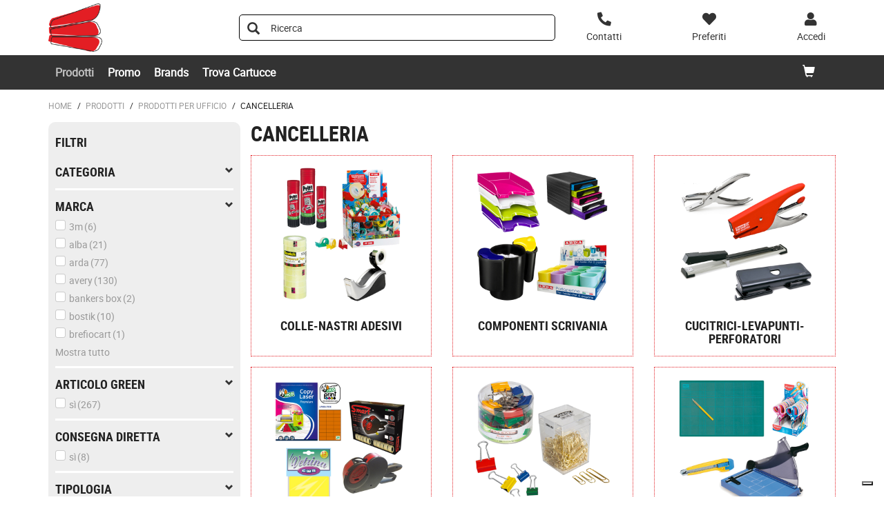

--- FILE ---
content_type: text/html;charset=utf-8
request_url: https://shop.centrocartaufficio.it/prodotti/prodotti-per-ufficio/cancelleria/
body_size: 11410
content:






<!DOCTYPE html>
<html class="no-js" lang="it">
<!-- Template generated on 2026/01/21 05:13:51.030, with PGID = Dm96GHd2vg5SRpp9bXJKg6z50000, with SessionID = Ij6FQ_b2-VyMQ5-GQrDhQPf8Z9Pk77MbQ5Jm2ZzuZ9Pk7yaDBkHzQdk9GIT992o7UT5XMYZz8Ez1xg==, for server http://prod-live-ish02-offcd.fse.intershop.de:80 - ish02-offcdicmprod-lv-app000003.internal.cloudapp.net - appserver0 --><head>
<meta http-equiv="X-UA-Compatible" content="IE=edge">
<meta name="viewport" content="width=device-width, initial-scale=1">
<link rel="icon" type="image/png" href="&#47;online&#47;static&#47;WFS&#47;OD_PRIMARY-Centrocartaufficio_B2X_IT-Site&#47;-&#47;-&#47;it_IT&#47;images&#47;favicon.png"><meta name="robots" content="index,follow" /><meta name="description" content="CANCELLERIA, CUCITRICI-LEVAPUNTI-PERFORATORI, COLLE-NASTRI ADESIVI, VERIFICABANCONOTE-PORTACHIAVI-CASSETTE VARIE, PERFORATRICI (MECCANICHE ED ELETTRICHE), TIMBRI, ETICHETTE-PREZZATRICI-CARTELLI, COMPONENTI SCRIVANIA, MINUTERIA, TAGLIOCANCELLERIAPRODOTTI PER UFFICIO" /><meta name="keywords" content="" /><link rel="canonical" href="https://shop.centrocartaufficio.it/prodotti/prodotti-per-ufficio/cancelleria/" /><title>CANCELLERIA - PRODOTTI PER UFFICIO</title><script src="/online/static/WFS/OD_PRIMARY-Centrocartaufficio_B2X_IT-Site/-/-/it_IT/js/vendor/jquery-3.6.0.min.js"></script>
<script type="text/javascript">
//cwv: Does not use passive listeners to improve scrolling performance
jQuery.event.special.touchstart = {
setup: function( _, ns, handle ) {
this.addEventListener("touchstart", handle, { passive: !ns.includes("noPreventDefault") });
}
};
jQuery.event.special.touchmove = {
setup: function( _, ns, handle ) {
this.addEventListener("touchmove", handle, { passive: !ns.includes("noPreventDefault") });
}
};
jQuery.event.special.wheel = {
setup: function( _, ns, handle ){
this.addEventListener("wheel", handle, { passive: true });
}
};
jQuery.event.special.mousewheel = {
setup: function( _, ns, handle ){
this.addEventListener("mousewheel", handle, { passive: true });
}
};
</script><script defer src="/online/static/WFS/OD_PRIMARY-Centrocartaufficio_B2X_IT-Site/-/-/it_IT/js/theme.min.js?lastModified=1768972275167"></script>
<script>
$(document).ready(function(){
(function($) {
$.fn.bootstrapValidator.i18n.forbiddensymbols = $.extend($.fn.bootstrapValidator.i18n.forbiddensymbols || {}, {
'default': 'Your input contains forbidden symbols.'
});
$.fn.bootstrapValidator.validators.forbiddensymbols = {
enableByHtml5: function($field) {
return (undefined !== $field.attr('forbiddensymbols'));
},
/**
* Return true if and only if the input value is a valid name
*
* @param {BootstrapValidator} validator Validate plugin instance
* @param {jQuery} $field Field element
* @param {Object} [options]
* @returns {Boolean}
*/
validate: function(validator, $field, options) {
var value = $field.val();
if (value === '') {
return true;
}
var forbiddenSymbolsRegExp = /^[^\<\>\&\@\;\%\*\#\|\_\[\]\!\?\~\+\{\}\(\)\:]*$/;
return forbiddenSymbolsRegExp.test(value);
}
};
}(window.jQuery));
});
</script><script type="text/javascript">
if (typeof RetailShop === 'undefined') {var RetailShop = {}};
RetailShop.URLs = {};
RetailShop.URLs.getProductComponents = "https://shop.centrocartaufficio.it/online/web/WFS/OD_PRIMARY-Centrocartaufficio_B2X_IT-Site/it_IT/-/EUR/ViewProduct-RenderProductComponents?CatalogID=PRODOTTI&CategoryName=2M3G"; // additional params: SKU, cid, [cid, cid, ...]
RetailShop.URLs.getRecommendedProducts = "https://shop.centrocartaufficio.it/online/web/WFS/OD_PRIMARY-Centrocartaufficio_B2X_IT-Site/it_IT/-/EUR/ViewProductRecommendation-Start"; // params: SKU, ContextViewId
RetailShop.URLs.getRecommendationSession = "https://shop.centrocartaufficio.it/online/web/WFS/OD_PRIMARY-Centrocartaufficio_B2X_IT-Site/it_IT/-/EUR/ViewProductRecommendation-GetSessionData"; // no params
RetailShop.URLs.loginPage = "https://shop.centrocartaufficio.it/login";
const REST_WEB_ADAPTER = '/online/rest';
const CURRENT_DOMAIN = 'OD_PRIMARY-Centrocartaufficio_B2X_IT-Site';
const SERVER_GROUP = 'WFS';
const LOCALE = 'it_IT';
</script>

<script defer src="/online/static/WFS/OD_PRIMARY-Centrocartaufficio_B2X_IT-Site/-/-/it_IT/bundles/js/smcc_scripts_bundle.js?lastModified=1768887655689"></script><script>
if (typeof OdRestConfiguration === "undefined") {
OdRestConfigurationClass = function() {
this.Domain = null;
this.ServerGroup = null;
this.URLMappingPipelineWebadapter = null;
this.URLIdentifier = null;
this.LocaleID = null;
this.CurrencyCode = null;
};
OdRestConfigurationClass.prototype = {
get: function(index) {
return this[index];
},
set: function(index, value) {
this[index] = value;
},
getCurrentHost: function() {
return window.location.origin;
},
getWebUrl: function() {
return this.getCurrentHost() + this.URLMappingPipelineWebadapter + '/' + this.ServerGroup + '/' + this.Domain + '/' + this.LocaleID + '/' + this.URLIdentifier + '/' + this.CurrencyCode + '/';
},
getLocale: function(rewrite) {
if (typeof rewrite === 'undefined') {
return this.LocaleID;
}else{
return this.LocaleID.replace('_','-');
}
},
getLocalizationProperties: function(topic, locale) {
if (typeof locale === 'undefined') {
var locale = this.getLocale();
}
var promise = $.getJSON(this.getWebUrl() + 'ViewLocalization-Get?topic='+topic+'&locale='+locale).then(function(data) {
var localizationProperties = {};
localizationProperties[OdRestConfiguration.getLocale()] = data;
return localizationProperties;
});
return promise;
}
}
}
var OdRestConfiguration = new OdRestConfigurationClass();

OdRestConfiguration.set('ServerGroup', 'WFS');

OdRestConfiguration.set('URLMappingPipelineWebadapter', '/online/web');

OdRestConfiguration.set('Domain', 'OD_PRIMARY-Centrocartaufficio_B2X_IT-Site');

OdRestConfiguration.set('URLIdentifier', '-');

OdRestConfiguration.set('LocaleID', 'it_IT');

OdRestConfiguration.set('CurrencyCode', 'EUR');
</script><script>
var urlAsyncExpress = 'https://shop.centrocartaufficio.it/online/web/WFS/OD_PRIMARY-Centrocartaufficio_B2X_IT-Site/it_IT/-/EUR/ViewExpressShop-AddProduct?addToCartBehavior=expresscart';
var OdGlobals = {
tinyMce: {
skinUrl: '/online/static/WFS/OD_PRIMARY-Centrocartaufficio_B2X_IT-Site/-/-/it_IT/js/lib/tinymce/skins/ui/oxide',
contentCss: '/online/static/WFS/OD_PRIMARY-Centrocartaufficio_B2X_IT-Site/-/-/it_IT/js/lib/tinymce/skins/content/default/content.min.css',
themeUrl: '/online/static/WFS/OD_PRIMARY-Centrocartaufficio_B2X_IT-Site/-/-/it_IT/js/lib/tinymce/themes/silver/theme.min.js',
languageUrls: {
"it_IT": '/online/static/WFS/OD_PRIMARY-Centrocartaufficio_B2X_IT-Site/-/-/it_IT/js/lib/tinymce/langs/it_IT.js'
},
pluginUrls: {
"code": '/online/static/WFS/OD_PRIMARY-Centrocartaufficio_B2X_IT-Site/-/-/it_IT/js/lib/tinymce/plugins/code/plugin.min.js',
"lists": '/online/static/WFS/OD_PRIMARY-Centrocartaufficio_B2X_IT-Site/-/-/it_IT/js/lib/tinymce/plugins/lists/plugin.min.js'
}
}
};
</script><link rel="stylesheet" type="text/css" media="all" href="/online/static/WFS/OD_PRIMARY-Centrocartaufficio_B2X_IT-Site/-/-/it_IT/css&#47;theme.min.css?lastModified=1768887656786"/>
<link href="https://fonts.googleapis.com/icon?family=Material+Icons" rel="stylesheet">
<link rel="stylesheet" type="text/css" href="//at.alicdn.com/t/font_o5hd5vvqpoqiwwmi.css"><link type="text/css" rel="stylesheet" href="/online/static/WFS/OD_PRIMARY-Centrocartaufficio_B2X_IT-Site/-/-/it_IT/bundles/css/od_styles_bundle.css?lastModified=1768887657322" media="all"/><link rel="preload" as="style" type="text/css" onload="this.onload=null;this.rel='stylesheet'" href="/online/static/WFS/OD_PRIMARY-Centrocartaufficio_B2X_IT-Site/-/-/it_IT/branding/OD_PRIMARY-Centrocartaufficio_B2X_IT-Anonymous/branding.css?brandid=bO8K.wQZjT0AAAGHGN9.CHS7"/>
<noscript><link rel="stylesheet" type="text/css" href="/online/static/WFS/OD_PRIMARY-Centrocartaufficio_B2X_IT-Site/-/-/it_IT/branding/OD_PRIMARY-Centrocartaufficio_B2X_IT-Anonymous/branding.css?brandid=bO8K.wQZjT0AAAGHGN9.CHS7"/></noscript><script type="text/javascript">
window.cssDir = "/online/static/WFS/OD_PRIMARY-Centrocartaufficio_B2X_IT-Site/-/-/it_IT/css/";
window.imgDir = "/online/static/WFS/OD_PRIMARY-Centrocartaufficio_B2X_IT-Site/-/-/it_IT/images/";
</script>









<!-- Google Tag Manager -->
<script>(function(w,d,s,l,i){w[l]=w[l]||[];w[l].push({'gtm.start':
new Date().getTime(),event:'gtm.js'});var f=d.getElementsByTagName(s)[0],
j=d.createElement(s),dl=l!='dataLayer'?'&l='+l:'';j.async=true;j.src=
'//www.googletagmanager.com/gtm.js?id='+i+dl;f.parentNode.insertBefore(j,f);
})(window,document,'script','dataLayer','GTM-T6C5WM6');</script>
<!-- End Google Tag Manager --> </head>
<body ><noscript>
<iframe src="//www.googletagmanager.com/ns.html?id=GTM-T6C5WM6"
height="0" width="0" style="display:none;visibility:hidden"></iframe>
</noscript><noscript>
<div class="system-notification">
<div class="container">
<div class="row">
<div class="col-sm-12">
<div class="system-notification-icon">
<span class="glyphicon glyphicon-warning-sign"></span>
</div>
<div class="system-notification-text">
<h2>Sembra che JavaScript non sia attivo nel tuo browser.</h2>
<p>Questo Sito richiede l'abilitazione di JavaScript nel tuo browser.</p>
<p>Abilita JavaScript e ricarica questa pagina.</p>
</div>
</div>
</div>
</div>
</div>
</noscript><div id="disabled-cookies-warning" style="display: none;">
<div class="system-notification">
<div class="container">
<div class="row">
<div class="col-sm-12">
<div class="system-notification-icon">
<span class="glyphicon glyphicon-warning-sign"></span>
</div>
<div class="system-notification-text">
<h2>Sembra che tu non abbia abilitato i cookies sul tuo browser.</h2>
<p>Per poter eseguire il login abilita i cookies sul tuo browser.</p>
<p>Abilita i cookies e ricarica questa pagina.</p>
</div>
</div>
</div>
</div>
</div>
<script type="text/javascript">
(function cookieTest(){
var name = 'cookie_test';
if(location.protocol == 'https:') {
document.cookie = name + '=; Secure; SameSite=None;';
} else {
document.cookie = name + '=;';
}
if (document.cookie.indexOf(name) == -1) {
$('#disabled-cookies-warning').show();
}
document.cookie = name + '=; expires=Thu, 01-Jan-70 00:00:01 GMT;';
})();
</script>
</div>
<div class="system-notification hidden" id="unsupported-browser-notification">
<div class="container">
<div class="row">
<div class="col-sm-12">
<div class="system-notification-icon">
<span class="glyphicon glyphicon-warning-sign"></span>
</div>
<div class="system-notification-text">
<h2>Il browser che stai utilizzando non &egrave; supportato</h2>
<p>Il browser che stai utilizzando non &egrave; supportato da questo sito. Per continuare la navigazione devi aggiornarlo oppure cambiarlo.</p>
</div>
</div>
</div>
</div>
</div><header data-testing-id="page-header" class="top">







<div class="header">
<!-- Template generated on 2026/01/20 23:58:47.073, with PGID = Dm96GHd2vg5SRpp9bXJKg6z50000, with SessionID = tK4XoP37NP4aoJSLohhzo_zx8UN2DB5h3rb0Opfj8UN2DC2OkNFhotIwjhRvFGE2x64Lf9kaZtxnJQ==, for server http://prod-live-ish02-offcd.fse.intershop.de:80 - ish02-offcdicmprod-lv-app000000.internal.cloudapp.net - appserver0 --><div class="top-header">
<nav class="container">
<div class="row header-row">
<div><a rel="home" href="https://shop.centrocartaufficio.it/" class="mobile-logo"><img src="/online/static/WFS/OD_PRIMARY-Centrocartaufficio_B2X_IT-Site/-/OD_PRIMARY-Centrocartaufficio_B2X_IT/it_IT/Logo/Logo.png" alt="Logo" width="40" height="40"/></a></div><div class="pull-right">
<button class="navbar-toggle globalnav" type="button" >
<span class="sr-only">Attiva il pannello di navigazione</span>
<span class="icon-bar top-bar"></span>
<span class="icon-bar middle-bar"></span>
<span class="icon-bar bottom-bar"></span>
</button>
</div>
<div>
<ul class="user-links">
<li class="hidden-xxs">
<a href="https:&#47;&#47;shop.centrocartaufficio.it&#47;contatti" aria-label="Contatti">
<i class="fa fa-phone fa-flip-horizontal header-icon"></i>
</a>
</li>
<li>
<a href="https://shop.centrocartaufficio.it/login?TargetPipeline=ViewPreferredProduct-ViewPreferredProductList" class="" rel="nofollow" aria-label="Preferiti">
<i class="fa fa-heart header-icon"></i>
<span class="hidden-sm hidden-xs">Preferiti</span>
</a></li>
<li>
<a href="https://shop.centrocartaufficio.it/account" aria-label="Accedi"><i class="fa fa-user header-icon"></i></a>
</li><li>
<a href="https://shop.centrocartaufficio.it/online/web/WFS/OD_PRIMARY-Centrocartaufficio_B2X_IT-Site/it_IT/-/EUR/ViewCart-View" aria-label="Carrello"><span class="glyphicon glyphicon-shopping-cart glyphicon-header-icon"></span></a>
<div class="mobile-cart-counter"></div>
</li></ul>
<div class="header-utility"></div>
</div></div>
</nav>
</div>
<div class="mid-header">

<span class="compare-count-text"

data-ajax-content="https://shop.centrocartaufficio.it/online/web/WFS/OD_PRIMARY-Centrocartaufficio_B2X_IT-Site/it_IT/-/EUR/ViewProductCompare-Status?CurrentMainURI=%2Fservlet%2FBeehive%2FWFS%2FOD_PRIMARY-Centrocartaufficio_B2X_IT-Site%2Fit_IT%2F-%2FEUR%2FRender-StartExternal"

>
</span><div class="container">
<div class="row display-flex-center">
<div class="col-md-2 logo-wrapper"><a rel="home" href="https://shop.centrocartaufficio.it/"><img src="/online/static/WFS/OD_PRIMARY-Centrocartaufficio_B2X_IT-Site/-/OD_PRIMARY-Centrocartaufficio_B2X_IT/it_IT/Logo/Logo.png" alt="Logo Azienda"></a></div>
<div class="col-md-10">
<div class="row display-flex-center">
<div class="col-md-offset-1 col-md-6 search-container header-search-container"><form method="post" action="https://shop.centrocartaufficio.it/search" role="search" class="search clearfix suggest" name="SearchBox_Header">
<button class="btn-search btn btn-primary" type="submit" name="search" title="Inizia ricerca."><span class="glyphicon glyphicon-search"></span></button>
<input autocomplete="off" type="text" name="SearchTerm"
class="form-control searchTerm"

data-suggestURL="https://shop.centrocartaufficio.it/online/web/WFS/OD_PRIMARY-Centrocartaufficio_B2X_IT-Site/it_IT/-/EUR/ViewSuggestSearch-Suggest?MaxAutoSuggestResults=10"
data-suggestProductsURL="https://shop.centrocartaufficio.it/online/web/WFS/OD_PRIMARY-Centrocartaufficio_B2X_IT-Site/it_IT/-/EUR/ViewSuggestSearch-SuggestProducts?MaxAutoSuggestResults=10"

placeholder="Ricerca"
aria-label="Ricerca prodotti" /> 
<input type="hidden" name="search" value="" />
<div class="search-suggest-results-container">
<div class="search-suggest-results-container-first-col">
<ul class="search-suggest-results search-suggest-results-first-col">
</ul>
</div>
<div class="search-suggest-results-container-second-col">
<ul class="search-suggest-results search-suggest-results-second-col" >
</ul>
</div>
</div><span id="CurrentCustomerBO-CustomerNo" data-CurrentCustomerBO-CustomerNo="C 40830" /><input type="hidden" name="CustomerNo" value="C 40830" /></form></div><div class="col-md-5 hidden-sm hidden-xs user-link-container">
<ul class="user-links">
<li>
<a href="https:&#47;&#47;shop.centrocartaufficio.it&#47;contatti" aria-label="Contatti">
<i class="fa fa-phone fa-flip-horizontal header-icon"></i>
<span>Contatti</span>
</a>
</li>
<li>
<a href="https://shop.centrocartaufficio.it/login?TargetPipeline=ViewPreferredProduct-ViewPreferredProductList" class="" rel="nofollow" aria-label="Preferiti">
<i class="fa fa-heart header-icon"></i>
<span class="hidden-sm hidden-xs">Preferiti</span>
</a></li>
<li>
<a class="my-account-links my-account-login" href="https://shop.centrocartaufficio.it/login" rel="nofollow" aria-label="Accedi">
<i class="fa fa-user header-icon"></i>
<span class="hidden-xs">Accedi</span>
</a></li>
</ul>
</div></div>
</div>
</div>
</div></div>
<div class="bottom-header">
<div class="global-nav collapse navbar-collapse" id="globalnav">
<div class="container">
<div class="row"><div class="main-navigation col-md-8" role="navigation">
<ul class="immediate_element_container navbar-nav main-navigation-list">
<li class="utility-mobile">
<a href="https:&#47;&#47;shop.centrocartaufficio.it&#47;contatti" aria-label="Contatti">
<i class="fa fa-phone fa-flip-horizontal header-icon"></i>&nbsp;Contattaci</a>
</li>
<li class="dropdown ajax_element_container" loader_enabled="false" replace="true" data-url="https://shop.centrocartaufficio.it/online/web/WFS/OD_PRIMARY-Centrocartaufficio_B2X_IT-Site/it_IT/-/EUR/ViewHomepage-RenderNavigation?PageletID=FwwK.wQVIUsAAAGHgRF0V0K.">
<a class="dropdown-toggle hidden-sm hidden-xs"><span class="glyphicon glyphicon-menu-down pull-right visible-sm visible-xs"></span>Prodotti</a>
<a class="dropdown-toggle visible-sm visible-xs" data-toggle="dropdown"><span class="glyphicon glyphicon-menu-down pull-right visible-sm visible-xs"></span>Prodotti</a><ul class="category-level1 od-vertical-menu dropdown-menu"></ul>
</li>
<li class="dropdown">
<a href="https://shop.centrocartaufficio.it/promo">Promo</a>
</li>
<li class="dropdown">
<a href="https://shop.centrocartaufficio.it/brand-index-cms-page.brandindex">Brands</a>
</li>
<li class="dropdown">
<a href="https://shop.centrocartaufficio.it/identiprint">Trova Cartucce</a>
</li></ul>
</div><div class="col-md-4 hidden-sm main-navigation-right">
<ul class="main-navigation-right-list"><li class="quick-cart" data-ajax-content="https:&#47;&#47;shop.centrocartaufficio.it&#47;online&#47;web&#47;WFS&#47;OD_PRIMARY-Centrocartaufficio_B2X_IT-Site&#47;it_IT&#47;-&#47;EUR&#47;ViewMiniCart-Status">
<div class="quick-cart-link hidden-sm pull-right">
<a href="https://shop.centrocartaufficio.it/online/web/WFS/OD_PRIMARY-Centrocartaufficio_B2X_IT-Site/it_IT/-/EUR/ViewCart-View">
<span class="glyphicon glyphicon-shopping-cart"></span>
</a>
</div>
</li></ul>
</div></div>
</div>
</div>
</div>
</div></header>
<div class="wrapper">
<div id="AntiMultipleSubmit" class="anti-multiple-submit"><!-- prevent multiple form submit --></div>
<div role="main" class="container main-container">




<div class="breadcrumbs row"><ol class="breadcrumbs-list"><li class="breadcrumbs-list breadcrumbs-list-home">
<a class="breadcrumbs-list-link breadcrumbs-list-link-home" rel="home" href="https://shop.centrocartaufficio.it/">Home</a><span class="breadcrumb-list-separator">/</span></li><li class="breadcrumbs-list"><a class="breadcrumbs-list-link" href="https://shop.centrocartaufficio.it/prodotti/">Prodotti</a><span class="breadcrumb-list-separator">/</span></li><li class="breadcrumbs-list"><a class="breadcrumbs-list-link" href="https://shop.centrocartaufficio.it/prodotti/prodotti-per-ufficio/">PRODOTTI PER UFFICIO</a><span class="breadcrumb-list-separator">/</span></li><li class="breadcrumbs-list breadcrumbs-list-active">CANCELLERIA</li></ol></div><div class="marketing-area"></div>
<div class="category-page" data-testing-id="2M3G"><div class="row">
<div class="col-md-3 category-product-filters">
<div class="category-panel">
<div class="filter-panel collapse

filter-panel-catalog

" id="filter-accordion">
<h3 class="category-panel-title">Filtri</h3><span class="filter-separtor"></span>
<div class="filter-group"><h3 data-toggle="collapse" href="#CategoryUUIDLevelMulti_id" >Categoria <span class="glyphicon glyphicon-chevron-down pull-right"></span></h3><ul class="filter-list "><li class="filter-item filter-selected  filter-layer0_isCategoryUUIDLevelMulti" ><span class="icon-selected"></span>Prodotti<span class="filter-count">(27.768)</span></li><li class="filter-item filter-selected  filter-layer1_isCategoryUUIDLevelMulti" ><a class="filter-item-name" href="https://shop.centrocartaufficio.it/prodotti/prodotti-per-ufficio/?SearchParameter=%26%40QueryTerm%3D*%26ContextCategoryUUID%3D5n0K.wQUx7YAAAFwnLcEl4Kn%26%40Sort.CategoryPosition%3D0%26%40RelevanceSort%3D1%26%40Sort.UUID%3D0&PageSize=25&SortingAttribute=">
<span class="icon-selected"></span><span class="filter-value">PRODOTTI PER UFFICIO</span>
</a><span class="filter-count">(6.118)</span></li><li class="filter-item filter-selected  filter-layer2_isCategoryUUIDLevelMulti" ><a class="filter-item-name" href="https://shop.centrocartaufficio.it/prodotti/prodotti-per-ufficio/?SearchParameter=%26%40QueryTerm%3D*%26ContextCategoryUUID%3DSDMK.wQU2DYAAAFybUQan82B%26%40Sort.CategoryPosition%3D0%26%40RelevanceSort%3D1%26%40Sort.UUID%3D0&PageSize=25&SortingAttribute=">
<span class="icon-selected"></span><span class="filter-value">CANCELLERIA</span>
</a><span class="filter-count">(2.119)</span></li></ul><ul class="filter-list clearfix collapse in" id="CategoryUUIDLevelMulti_id"><li class="filter-item  filter-layer3_isCategoryUUIDLevelMulti filter-layer3_isCategoryUUIDLevelMulti_unselected"> <!--CategoryName = 2M3G18C --><a class="filter-item-name" href="https://shop.centrocartaufficio.it/prodotti/prodotti-per-ufficio/cancelleria/colle-nastri-adesivi/?SearchParameter=%26%40QueryTerm%3D*%26ContextCategoryUUID%3DcxkK.wQUkT0AAAFy.kQan82B%26%40Sort.CategoryPosition%3D0%26%40RelevanceSort%3D1%26%40Sort.UUID%3D0&PageSize=25&SortingAttribute="><span class="icon-notselected"></span><span class="filter-value">COLLE-NASTRI ADESIVI</span></a><span class="filter-count">(267)</span></li><li class="filter-item  filter-layer3_isCategoryUUIDLevelMulti filter-layer3_isCategoryUUIDLevelMulti_unselected"> <!--CategoryName = 2M3G19C --><a class="filter-item-name" href="https://shop.centrocartaufficio.it/prodotti/prodotti-per-ufficio/cancelleria/componenti-scrivania/?SearchParameter=%26%40QueryTerm%3D*%26ContextCategoryUUID%3DX_cK.wQUA4AAAAFyCUUan82B%26%40Sort.CategoryPosition%3D0%26%40RelevanceSort%3D1%26%40Sort.UUID%3D0&PageSize=25&SortingAttribute="><span class="icon-notselected"></span><span class="filter-value">COMPONENTI SCRIVANIA</span></a><span class="filter-count">(373)</span></li><li class="filter-item  filter-layer3_isCategoryUUIDLevelMulti filter-layer3_isCategoryUUIDLevelMulti_unselected"> <!--CategoryName = 2M3G21C --><a class="filter-item-name" href="https://shop.centrocartaufficio.it/prodotti/prodotti-per-ufficio/cancelleria/cucitrici-levapunti-perforatori/?SearchParameter=%26%40QueryTerm%3D*%26ContextCategoryUUID%3DCOQK.wQUG_AAAAFyEEUan82B%26%40Sort.CategoryPosition%3D0%26%40RelevanceSort%3D1%26%40Sort.UUID%3D0&PageSize=25&SortingAttribute="><span class="icon-notselected"></span><span class="filter-value">CUCITRICI-LEVAPUNTI-PERFORATORI</span></a><span class="filter-count">(246)</span></li><li class="filter-item  filter-layer3_isCategoryUUIDLevelMulti filter-layer3_isCategoryUUIDLevelMulti_unselected"> <!--CategoryName = 2M3G17C --><a class="filter-item-name" href="https://shop.centrocartaufficio.it/prodotti/prodotti-per-ufficio/cancelleria/etichette-prezzatrici-cartelli/?SearchParameter=%26%40QueryTerm%3D*%26ContextCategoryUUID%3DHgIK.wQUeAcAAAFy6UQan82B%26%40Sort.CategoryPosition%3D0%26%40RelevanceSort%3D1%26%40Sort.UUID%3D0&PageSize=25&SortingAttribute="><span class="icon-notselected"></span><span class="filter-value">ETICHETTE-PREZZATRICI-CARTELLI</span></a><span class="filter-count">(592)</span></li><li class="filter-item  filter-layer3_isCategoryUUIDLevelMulti filter-layer3_isCategoryUUIDLevelMulti_unselected"> <!--CategoryName = 2M3G23C --><a class="filter-item-name" href="https://shop.centrocartaufficio.it/prodotti/prodotti-per-ufficio/cancelleria/minuteria/?SearchParameter=%26%40QueryTerm%3D*%26ContextCategoryUUID%3DhtcK.wQU7K8AAAFyG0Uan82B%26%40Sort.CategoryPosition%3D0%26%40RelevanceSort%3D1%26%40Sort.UUID%3D0&PageSize=25&SortingAttribute="><span class="icon-notselected"></span><span class="filter-value">MINUTERIA</span></a><span class="filter-count">(177)</span></li><li class="filter-item  filter-layer3_isCategoryUUIDLevelMulti filter-layer3_isCategoryUUIDLevelMulti_unselected"> <!--CategoryName = 2M3G173C --><a class="filter-item-name" href="https://shop.centrocartaufficio.it/prodotti/prodotti-per-ufficio/cancelleria/taglio/?SearchParameter=%26%40QueryTerm%3D*%26ContextCategoryUUID%3DeOAK.wQU4fUAAAFy8UQan82B%26%40Sort.CategoryPosition%3D0%26%40RelevanceSort%3D1%26%40Sort.UUID%3D0&PageSize=25&SortingAttribute="><span class="icon-notselected"></span><span class="filter-value">TAGLIO</span></a><span class="filter-count">(99)</span></li><li class="filter-item  filter-layer3_isCategoryUUIDLevelMulti filter-layer3_isCategoryUUIDLevelMulti_unselected"> <!--CategoryName = 2M3G22C --><a class="filter-item-name" href="https://shop.centrocartaufficio.it/prodotti/prodotti-per-ufficio/cancelleria/timbri/?SearchParameter=%26%40QueryTerm%3D*%26ContextCategoryUUID%3DBEQK.wQUdFQAAAFyGkUan82B%26%40Sort.CategoryPosition%3D0%26%40RelevanceSort%3D1%26%40Sort.UUID%3D0&PageSize=25&SortingAttribute="><span class="icon-notselected"></span><span class="filter-value">TIMBRI</span></a><span class="filter-count">(240)</span></li><li class="filter-item  filter-layer3_isCategoryUUIDLevelMulti filter-layer3_isCategoryUUIDLevelMulti_unselected"> <!--CategoryName = 2M3G25C --><a class="filter-item-name" href="https://shop.centrocartaufficio.it/prodotti/prodotti-per-ufficio/cancelleria/verificabanconote-portachiavi-cassette-varie/?SearchParameter=%26%40QueryTerm%3D*%26ContextCategoryUUID%3DiTYK.wQUgoIAAAFyL0Uan82B%26%40Sort.CategoryPosition%3D0%26%40RelevanceSort%3D1%26%40Sort.UUID%3D0&PageSize=25&SortingAttribute="><span class="icon-notselected"></span><span class="filter-value">VERIFICABANCONOTE-PORTACHIAVI-CASSETTE VARIE</span></a><span class="filter-count">(125)</span></li></ul></div><span class="filter-separtor"></span>
<div class="filter-group"><h3 data-toggle="collapse" href="#ManufacturerName_id" >Marca <span class="glyphicon glyphicon-chevron-down pull-right"></span></h3><ul class="filter-list "></ul><ul class="filter-list clearfix collapse in" id="ManufacturerName_id"><li class="filter-item  filter-layer0 filter-layer0_unselected"> <!--CategoryName =  --><a class="filter-item-name"
data-testing-id="filter-link-3M"
href="https://shop.centrocartaufficio.it/prodotti/prodotti-per-ufficio/cancelleria/?SearchParameter=%26%40QueryTerm%3D*%26ContextCategoryUUID%3DC2IK.wQUw7QAAAFykkQan82B%26ManufacturerName%3D3M%26%40Sort.CategoryPosition%3D0%26%40RelevanceSort%3D1%26%40Sort.UUID%3D0&PageSize=25&SortingAttribute="><span class="icon-notselected"></span><span class="filter-value">3M</span></a><span class="filter-count">(6)</span></li><li class="filter-item  filter-layer0 filter-layer0_unselected"> <!--CategoryName =  --><a class="filter-item-name"
data-testing-id="filter-link-ALBA"
href="https://shop.centrocartaufficio.it/prodotti/prodotti-per-ufficio/cancelleria/?SearchParameter=%26%40QueryTerm%3D*%26ContextCategoryUUID%3DC2IK.wQUw7QAAAFykkQan82B%26ManufacturerName%3DALBA%26%40Sort.CategoryPosition%3D0%26%40RelevanceSort%3D1%26%40Sort.UUID%3D0&PageSize=25&SortingAttribute="><span class="icon-notselected"></span><span class="filter-value">ALBA</span></a><span class="filter-count">(21)</span></li><li class="filter-item  filter-layer0 filter-layer0_unselected"> <!--CategoryName =  --><a class="filter-item-name"
data-testing-id="filter-link-ARDA"
href="https://shop.centrocartaufficio.it/prodotti/prodotti-per-ufficio/cancelleria/?SearchParameter=%26%40QueryTerm%3D*%26ContextCategoryUUID%3DC2IK.wQUw7QAAAFykkQan82B%26ManufacturerName%3DARDA%26%40Sort.CategoryPosition%3D0%26%40RelevanceSort%3D1%26%40Sort.UUID%3D0&PageSize=25&SortingAttribute="><span class="icon-notselected"></span><span class="filter-value">ARDA</span></a><span class="filter-count">(77)</span></li><li class="filter-item  filter-layer0 filter-layer0_unselected"> <!--CategoryName =  --><a class="filter-item-name"
data-testing-id="filter-link-AVERY"
href="https://shop.centrocartaufficio.it/prodotti/prodotti-per-ufficio/cancelleria/?SearchParameter=%26%40QueryTerm%3D*%26ContextCategoryUUID%3DC2IK.wQUw7QAAAFykkQan82B%26ManufacturerName%3DAVERY%26%40Sort.CategoryPosition%3D0%26%40RelevanceSort%3D1%26%40Sort.UUID%3D0&PageSize=25&SortingAttribute="><span class="icon-notselected"></span><span class="filter-value">AVERY</span></a><span class="filter-count">(130)</span></li><li class="filter-item  filter-layer0 filter-layer0_unselected"> <!--CategoryName =  --><a class="filter-item-name"
data-testing-id="filter-link-BANKERS BOX"
href="https://shop.centrocartaufficio.it/prodotti/prodotti-per-ufficio/cancelleria/?SearchParameter=%26%40QueryTerm%3D*%26ContextCategoryUUID%3DC2IK.wQUw7QAAAFykkQan82B%26ManufacturerName%3DBANKERS%2BBOX%26%40Sort.CategoryPosition%3D0%26%40RelevanceSort%3D1%26%40Sort.UUID%3D0&PageSize=25&SortingAttribute="><span class="icon-notselected"></span><span class="filter-value">BANKERS BOX</span></a><span class="filter-count">(2)</span></li><li class="filter-item  filter-layer0 filter-layer0_unselected"> <!--CategoryName =  --><a class="filter-item-name"
data-testing-id="filter-link-BOSTIK"
href="https://shop.centrocartaufficio.it/prodotti/prodotti-per-ufficio/cancelleria/?SearchParameter=%26%40QueryTerm%3D*%26ContextCategoryUUID%3DC2IK.wQUw7QAAAFykkQan82B%26ManufacturerName%3DBOSTIK%26%40Sort.CategoryPosition%3D0%26%40RelevanceSort%3D1%26%40Sort.UUID%3D0&PageSize=25&SortingAttribute="><span class="icon-notselected"></span><span class="filter-value">BOSTIK</span></a><span class="filter-count">(10)</span></li><li class="filter-item  filter-layer0 filter-layer0_unselected"> <!--CategoryName =  --><a class="filter-item-name"
data-testing-id="filter-link-BREFIOCART"
href="https://shop.centrocartaufficio.it/prodotti/prodotti-per-ufficio/cancelleria/?SearchParameter=%26%40QueryTerm%3D*%26ContextCategoryUUID%3DC2IK.wQUw7QAAAFykkQan82B%26ManufacturerName%3DBREFIOCART%26%40Sort.CategoryPosition%3D0%26%40RelevanceSort%3D1%26%40Sort.UUID%3D0&PageSize=25&SortingAttribute="><span class="icon-notselected"></span><span class="filter-value">BREFIOCART</span></a><span class="filter-count">(1)</span></li><li class="filter-item"><a class="filter-item-name keepFilterOpen" href="https://shop.centrocartaufficio.it/prodotti/prodotti-per-ufficio/cancelleria/?SearchParameter=%26%40QueryTerm%3D*%26ContextCategoryUUID%3DC2IK.wQUw7QAAAFykkQan82B%26%40GroupSize.ManufacturerName%3D0%26%40Sort.CategoryPosition%3D0%26%40RelevanceSort%3D1%26%40Sort.UUID%3D0&PageSize=25&SortingAttribute=">Mostra tutto</a></li></ul></div><span class="filter-separtor"></span>
<div class="filter-group"><h3 data-toggle="collapse" href="#articoloGreen_id" >Articolo Green <span class="glyphicon glyphicon-chevron-down pull-right"></span></h3><ul class="filter-list "></ul><ul class="filter-list clearfix collapse in" id="articoloGreen_id"><li class="filter-item  filter-layer0 filter-layer0_unselected"> <!--CategoryName =  --><a class="filter-item-name"
data-testing-id="filter-link-true"
href="https://shop.centrocartaufficio.it/prodotti/prodotti-per-ufficio/cancelleria/?SearchParameter=%26%40QueryTerm%3D*%26articoloGreen%3Dtrue%26ContextCategoryUUID%3DC2IK.wQUw7QAAAFykkQan82B%26%40Sort.CategoryPosition%3D0%26%40RelevanceSort%3D1%26%40Sort.UUID%3D0&PageSize=25&SortingAttribute="><span class="icon-notselected"></span><span class="filter-value">s&igrave;</span></a><span class="filter-count">(267)</span></li></ul></div><span class="filter-separtor"></span>
<div class="filter-group"><h3 data-toggle="collapse" href="#consegnaDiretta_id" >Consegna Diretta <span class="glyphicon glyphicon-chevron-down pull-right"></span></h3><ul class="filter-list "></ul><ul class="filter-list clearfix collapse in" id="consegnaDiretta_id"><li class="filter-item  filter-layer0 filter-layer0_unselected"> <!--CategoryName =  --><a class="filter-item-name"
data-testing-id="filter-link-true"
href="https://shop.centrocartaufficio.it/prodotti/prodotti-per-ufficio/cancelleria/?SearchParameter=%26%40QueryTerm%3D*%26consegnaDiretta%3Dtrue%26ContextCategoryUUID%3DC2IK.wQUw7QAAAFykkQan82B%26%40Sort.CategoryPosition%3D0%26%40RelevanceSort%3D1%26%40Sort.UUID%3D0&PageSize=25&SortingAttribute="><span class="icon-notselected"></span><span class="filter-value">s&igrave;</span></a><span class="filter-count">(8)</span></li></ul></div><span class="filter-separtor"></span>
<div class="filter-group"><h3 data-toggle="collapse" href="#Tipologia_id" >Tipologia <span class="glyphicon glyphicon-chevron-down pull-right"></span></h3><ul class="filter-list "></ul><ul class="filter-list clearfix collapse in" id="Tipologia_id"><li class="filter-item  filter-layer0 filter-layer0_unselected"> <!--CategoryName =  --><a class="filter-item-name"
data-testing-id="filter-link-Accessori verificabanconote"
href="https://shop.centrocartaufficio.it/prodotti/prodotti-per-ufficio/cancelleria/?SearchParameter=%26%40QueryTerm%3D*%26ContextCategoryUUID%3DC2IK.wQUw7QAAAFykkQan82B%26Tipologia%3DAccessori%2Bverificabanconote%26%40Sort.CategoryPosition%3D0%26%40RelevanceSort%3D1%26%40Sort.UUID%3D0&PageSize=25&SortingAttribute="><span class="icon-notselected"></span><span class="filter-value">Accessori verificabanconote</span></a><span class="filter-count">(11)</span></li><li class="filter-item  filter-layer0 filter-layer0_unselected"> <!--CategoryName =  --><a class="filter-item-name"
data-testing-id="filter-link-Adesivi per foto"
href="https://shop.centrocartaufficio.it/prodotti/prodotti-per-ufficio/cancelleria/?SearchParameter=%26%40QueryTerm%3D*%26ContextCategoryUUID%3DC2IK.wQUw7QAAAFykkQan82B%26Tipologia%3DAdesivi%2Bper%2Bfoto%26%40Sort.CategoryPosition%3D0%26%40RelevanceSort%3D1%26%40Sort.UUID%3D0&PageSize=25&SortingAttribute="><span class="icon-notselected"></span><span class="filter-value">Adesivi per foto</span></a><span class="filter-count">(2)</span></li><li class="filter-item  filter-layer0 filter-layer0_unselected"> <!--CategoryName =  --><a class="filter-item-name"
data-testing-id="filter-link-Anelli per rilegatura"
href="https://shop.centrocartaufficio.it/prodotti/prodotti-per-ufficio/cancelleria/?SearchParameter=%26%40QueryTerm%3D*%26ContextCategoryUUID%3DC2IK.wQUw7QAAAFykkQan82B%26Tipologia%3DAnelli%2Bper%2Brilegatura%26%40Sort.CategoryPosition%3D0%26%40RelevanceSort%3D1%26%40Sort.UUID%3D0&PageSize=25&SortingAttribute="><span class="icon-notselected"></span><span class="filter-value">Anelli per rilegatura</span></a><span class="filter-count">(5)</span></li><li class="filter-item  filter-layer0 filter-layer0_unselected"> <!--CategoryName =  --><a class="filter-item-name"
data-testing-id="filter-link-Appendicartelli"
href="https://shop.centrocartaufficio.it/prodotti/prodotti-per-ufficio/cancelleria/?SearchParameter=%26%40QueryTerm%3D*%26ContextCategoryUUID%3DC2IK.wQUw7QAAAFykkQan82B%26Tipologia%3DAppendicartelli%26%40Sort.CategoryPosition%3D0%26%40RelevanceSort%3D1%26%40Sort.UUID%3D0&PageSize=25&SortingAttribute="><span class="icon-notselected"></span><span class="filter-value">Appendicartelli</span></a><span class="filter-count">(5)</span></li><li class="filter-item  filter-layer0 filter-layer0_unselected"> <!--CategoryName =  --><a class="filter-item-name"
data-testing-id="filter-link-Bagnadita"
href="https://shop.centrocartaufficio.it/prodotti/prodotti-per-ufficio/cancelleria/?SearchParameter=%26%40QueryTerm%3D*%26ContextCategoryUUID%3DC2IK.wQUw7QAAAFykkQan82B%26Tipologia%3DBagnadita%26%40Sort.CategoryPosition%3D0%26%40RelevanceSort%3D1%26%40Sort.UUID%3D0&PageSize=25&SortingAttribute="><span class="icon-notselected"></span><span class="filter-value">Bagnadita</span></a><span class="filter-count">(3)</span></li><li class="filter-item  filter-layer0 filter-layer0_unselected"> <!--CategoryName =  --><a class="filter-item-name"
data-testing-id="filter-link-Box pieghevoli"
href="https://shop.centrocartaufficio.it/prodotti/prodotti-per-ufficio/cancelleria/?SearchParameter=%26%40QueryTerm%3D*%26ContextCategoryUUID%3DC2IK.wQUw7QAAAFykkQan82B%26Tipologia%3DBox%2Bpieghevoli%26%40Sort.CategoryPosition%3D0%26%40RelevanceSort%3D1%26%40Sort.UUID%3D0&PageSize=25&SortingAttribute="><span class="icon-notselected"></span><span class="filter-value">Box pieghevoli</span></a><span class="filter-count">(9)</span></li><li class="filter-item  filter-layer0 filter-layer0_unselected"> <!--CategoryName =  --><a class="filter-item-name"
data-testing-id="filter-link-Carta carbone"
href="https://shop.centrocartaufficio.it/prodotti/prodotti-per-ufficio/cancelleria/?SearchParameter=%26%40QueryTerm%3D*%26ContextCategoryUUID%3DC2IK.wQUw7QAAAFykkQan82B%26Tipologia%3DCarta%2Bcarbone%26%40Sort.CategoryPosition%3D0%26%40RelevanceSort%3D1%26%40Sort.UUID%3D0&PageSize=25&SortingAttribute="><span class="icon-notselected"></span><span class="filter-value">Carta carbone</span></a><span class="filter-count">(1)</span></li><li class="filter-item"><a class="filter-item-name keepFilterOpen" href="https://shop.centrocartaufficio.it/prodotti/prodotti-per-ufficio/cancelleria/?SearchParameter=%26%40QueryTerm%3D*%26ContextCategoryUUID%3DC2IK.wQUw7QAAAFykkQan82B%26%40GroupSize.Tipologia%3D0%26%40Sort.CategoryPosition%3D0%26%40RelevanceSort%3D1%26%40Sort.UUID%3D0&PageSize=25&SortingAttribute=">Mostra tutto</a></li></ul></div><span class="filter-separtor"></span>
<div class="filter-group"><h3 data-toggle="collapse" href="#Colore_id" >Colore <span class="glyphicon glyphicon-chevron-down pull-right"></span></h3><ul class="filter-list "></ul><ul class="filter-list clearfix collapse in" id="Colore_id"><li class="filter-item  filter-layer0 filter-layer0_unselected"> <!--CategoryName =  --><a class="filter-item-name"
data-testing-id="filter-link-4 colori assortiti"
href="https://shop.centrocartaufficio.it/prodotti/prodotti-per-ufficio/cancelleria/?SearchParameter=%26%40QueryTerm%3D*%26Colore%3D4%2Bcolori%2Bassortiti%26ContextCategoryUUID%3DC2IK.wQUw7QAAAFykkQan82B%26%40Sort.CategoryPosition%3D0%26%40RelevanceSort%3D1%26%40Sort.UUID%3D0&PageSize=25&SortingAttribute="><span class="icon-notselected"></span><span class="filter-value">4 colori assortiti</span></a><span class="filter-count">(6)</span></li><li class="filter-item  filter-layer0 filter-layer0_unselected"> <!--CategoryName =  --><a class="filter-item-name"
data-testing-id="filter-link-4 colori fluo"
href="https://shop.centrocartaufficio.it/prodotti/prodotti-per-ufficio/cancelleria/?SearchParameter=%26%40QueryTerm%3D*%26Colore%3D4%2Bcolori%2Bfluo%26ContextCategoryUUID%3DC2IK.wQUw7QAAAFykkQan82B%26%40Sort.CategoryPosition%3D0%26%40RelevanceSort%3D1%26%40Sort.UUID%3D0&PageSize=25&SortingAttribute="><span class="icon-notselected"></span><span class="filter-value">4 colori fluo</span></a><span class="filter-count">(1)</span></li><li class="filter-item  filter-layer0 filter-layer0_unselected"> <!--CategoryName =  --><a class="filter-item-name"
data-testing-id="filter-link-4 colori pastello"
href="https://shop.centrocartaufficio.it/prodotti/prodotti-per-ufficio/cancelleria/?SearchParameter=%26%40QueryTerm%3D*%26Colore%3D4%2Bcolori%2Bpastello%26ContextCategoryUUID%3DC2IK.wQUw7QAAAFykkQan82B%26%40Sort.CategoryPosition%3D0%26%40RelevanceSort%3D1%26%40Sort.UUID%3D0&PageSize=25&SortingAttribute="><span class="icon-notselected"></span><span class="filter-value">4 colori pastello</span></a><span class="filter-count">(1)</span></li><li class="filter-item  filter-layer0 filter-layer0_unselected"> <!--CategoryName =  --><a class="filter-item-name"
data-testing-id="filter-link-6 colori assortiti"
href="https://shop.centrocartaufficio.it/prodotti/prodotti-per-ufficio/cancelleria/?SearchParameter=%26%40QueryTerm%3D*%26Colore%3D6%2Bcolori%2Bassortiti%26ContextCategoryUUID%3DC2IK.wQUw7QAAAFykkQan82B%26%40Sort.CategoryPosition%3D0%26%40RelevanceSort%3D1%26%40Sort.UUID%3D0&PageSize=25&SortingAttribute="><span class="icon-notselected"></span><span class="filter-value">6 colori assortiti</span></a><span class="filter-count">(1)</span></li><li class="filter-item  filter-layer0 filter-layer0_unselected"> <!--CategoryName =  --><a class="filter-item-name"
data-testing-id="filter-link-Acciaio"
href="https://shop.centrocartaufficio.it/prodotti/prodotti-per-ufficio/cancelleria/?SearchParameter=%26%40QueryTerm%3D*%26Colore%3DAcciaio%26ContextCategoryUUID%3DC2IK.wQUw7QAAAFykkQan82B%26%40Sort.CategoryPosition%3D0%26%40RelevanceSort%3D1%26%40Sort.UUID%3D0&PageSize=25&SortingAttribute="><span class="icon-notselected"></span><span class="filter-value">Acciaio</span></a><span class="filter-count">(8)</span></li><li class="filter-item  filter-layer0 filter-layer0_unselected"> <!--CategoryName =  --><a class="filter-item-name"
data-testing-id="filter-link-Acqua marina"
href="https://shop.centrocartaufficio.it/prodotti/prodotti-per-ufficio/cancelleria/?SearchParameter=%26%40QueryTerm%3D*%26Colore%3DAcqua%2Bmarina%26ContextCategoryUUID%3DC2IK.wQUw7QAAAFykkQan82B%26%40Sort.CategoryPosition%3D0%26%40RelevanceSort%3D1%26%40Sort.UUID%3D0&PageSize=25&SortingAttribute="><span class="icon-notselected"></span><span class="filter-value">Acqua marina</span></a><span class="filter-count">(4)</span></li><li class="filter-item  filter-layer0 filter-layer0_unselected"> <!--CategoryName =  --><a class="filter-item-name"
data-testing-id="filter-link-Ambra"
href="https://shop.centrocartaufficio.it/prodotti/prodotti-per-ufficio/cancelleria/?SearchParameter=%26%40QueryTerm%3D*%26Colore%3DAmbra%26ContextCategoryUUID%3DC2IK.wQUw7QAAAFykkQan82B%26%40Sort.CategoryPosition%3D0%26%40RelevanceSort%3D1%26%40Sort.UUID%3D0&PageSize=25&SortingAttribute="><span class="icon-notselected"></span><span class="filter-value">Ambra</span></a><span class="filter-count">(1)</span></li><li class="filter-item"><a class="filter-item-name keepFilterOpen" href="https://shop.centrocartaufficio.it/prodotti/prodotti-per-ufficio/cancelleria/?SearchParameter=%26%40QueryTerm%3D*%26ContextCategoryUUID%3DC2IK.wQUw7QAAAFykkQan82B%26%40GroupSize.Colore%3D0%26%40Sort.CategoryPosition%3D0%26%40RelevanceSort%3D1%26%40Sort.UUID%3D0&PageSize=25&SortingAttribute=">Mostra tutto</a></li></ul></div><span class="filter-separtor"></span>
<div class="filter-group"><h3 data-toggle="collapse" href="#Materiale_id" >Materiale <span class="glyphicon glyphicon-chevron-down pull-right"></span></h3><ul class="filter-list "></ul><ul class="filter-list clearfix collapse in" id="Materiale_id"><li class="filter-item  filter-layer0 filter-layer0_unselected"> <!--CategoryName =  --><a class="filter-item-name"
data-testing-id="filter-link-ABS"
href="https://shop.centrocartaufficio.it/prodotti/prodotti-per-ufficio/cancelleria/?SearchParameter=%26%40QueryTerm%3D*%26ContextCategoryUUID%3DC2IK.wQUw7QAAAFykkQan82B%26Materiale%3DABS%26%40Sort.CategoryPosition%3D0%26%40RelevanceSort%3D1%26%40Sort.UUID%3D0&PageSize=25&SortingAttribute="><span class="icon-notselected"></span><span class="filter-value">ABS</span></a><span class="filter-count">(10)</span></li><li class="filter-item  filter-layer0 filter-layer0_unselected"> <!--CategoryName =  --><a class="filter-item-name"
data-testing-id="filter-link-Acciaio"
href="https://shop.centrocartaufficio.it/prodotti/prodotti-per-ufficio/cancelleria/?SearchParameter=%26%40QueryTerm%3D*%26ContextCategoryUUID%3DC2IK.wQUw7QAAAFykkQan82B%26Materiale%3DAcciaio%26%40Sort.CategoryPosition%3D0%26%40RelevanceSort%3D1%26%40Sort.UUID%3D0&PageSize=25&SortingAttribute="><span class="icon-notselected"></span><span class="filter-value">Acciaio</span></a><span class="filter-count">(81)</span></li><li class="filter-item  filter-layer0 filter-layer0_unselected"> <!--CategoryName =  --><a class="filter-item-name"
data-testing-id="filter-link-Acciaio inox"
href="https://shop.centrocartaufficio.it/prodotti/prodotti-per-ufficio/cancelleria/?SearchParameter=%26%40QueryTerm%3D*%26ContextCategoryUUID%3DC2IK.wQUw7QAAAFykkQan82B%26Materiale%3DAcciaio%2Binox%26%40Sort.CategoryPosition%3D0%26%40RelevanceSort%3D1%26%40Sort.UUID%3D0&PageSize=25&SortingAttribute="><span class="icon-notselected"></span><span class="filter-value">Acciaio inox</span></a><span class="filter-count">(4)</span></li><li class="filter-item  filter-layer0 filter-layer0_unselected"> <!--CategoryName =  --><a class="filter-item-name"
data-testing-id="filter-link-Acciaio verniciato"
href="https://shop.centrocartaufficio.it/prodotti/prodotti-per-ufficio/cancelleria/?SearchParameter=%26%40QueryTerm%3D*%26ContextCategoryUUID%3DC2IK.wQUw7QAAAFykkQan82B%26Materiale%3DAcciaio%2Bverniciato%26%40Sort.CategoryPosition%3D0%26%40RelevanceSort%3D1%26%40Sort.UUID%3D0&PageSize=25&SortingAttribute="><span class="icon-notselected"></span><span class="filter-value">Acciaio verniciato</span></a><span class="filter-count">(1)</span></li><li class="filter-item  filter-layer0 filter-layer0_unselected"> <!--CategoryName =  --><a class="filter-item-name"
data-testing-id="filter-link-Acciaio zincato"
href="https://shop.centrocartaufficio.it/prodotti/prodotti-per-ufficio/cancelleria/?SearchParameter=%26%40QueryTerm%3D*%26ContextCategoryUUID%3DC2IK.wQUw7QAAAFykkQan82B%26Materiale%3DAcciaio%2Bzincato%26%40Sort.CategoryPosition%3D0%26%40RelevanceSort%3D1%26%40Sort.UUID%3D0&PageSize=25&SortingAttribute="><span class="icon-notselected"></span><span class="filter-value">Acciaio zincato</span></a><span class="filter-count">(30)</span></li><li class="filter-item  filter-layer0 filter-layer0_unselected"> <!--CategoryName =  --><a class="filter-item-name"
data-testing-id="filter-link-Acciaio, gomma"
href="https://shop.centrocartaufficio.it/prodotti/prodotti-per-ufficio/cancelleria/?SearchParameter=%26%40QueryTerm%3D*%26ContextCategoryUUID%3DC2IK.wQUw7QAAAFykkQan82B%26Materiale%3DAcciaio%252C%2Bgomma%26%40Sort.CategoryPosition%3D0%26%40RelevanceSort%3D1%26%40Sort.UUID%3D0&PageSize=25&SortingAttribute="><span class="icon-notselected"></span><span class="filter-value">Acciaio, gomma</span></a><span class="filter-count">(6)</span></li><li class="filter-item  filter-layer0 filter-layer0_unselected"> <!--CategoryName =  --><a class="filter-item-name"
data-testing-id="filter-link-Acciaio, legno"
href="https://shop.centrocartaufficio.it/prodotti/prodotti-per-ufficio/cancelleria/?SearchParameter=%26%40QueryTerm%3D*%26ContextCategoryUUID%3DC2IK.wQUw7QAAAFykkQan82B%26Materiale%3DAcciaio%252C%2Blegno%26%40Sort.CategoryPosition%3D0%26%40RelevanceSort%3D1%26%40Sort.UUID%3D0&PageSize=25&SortingAttribute="><span class="icon-notselected"></span><span class="filter-value">Acciaio, legno</span></a><span class="filter-count">(3)</span></li><li class="filter-item"><a class="filter-item-name keepFilterOpen" href="https://shop.centrocartaufficio.it/prodotti/prodotti-per-ufficio/cancelleria/?SearchParameter=%26%40QueryTerm%3D*%26ContextCategoryUUID%3DC2IK.wQUw7QAAAFykkQan82B%26%40GroupSize.Materiale%3D0%26%40Sort.CategoryPosition%3D0%26%40RelevanceSort%3D1%26%40Sort.UUID%3D0&PageSize=25&SortingAttribute=">Mostra tutto</a></li></ul></div><span class="filter-separtor"></span>
<div class="filter-group"><h3 data-toggle="collapse" href="#Dimensione_id" >Dimensione <span class="glyphicon glyphicon-chevron-down pull-right"></span></h3><ul class="filter-list "></ul><ul class="filter-list clearfix collapse in" id="Dimensione_id"><li class="filter-item  filter-layer0 filter-layer0_unselected"> <!--CategoryName =  --><a class="filter-item-name"
data-testing-id="filter-link-0,4cm"
href="https://shop.centrocartaufficio.it/prodotti/prodotti-per-ufficio/cancelleria/?SearchParameter=%26%40QueryTerm%3D*%26ContextCategoryUUID%3DC2IK.wQUw7QAAAFykkQan82B%26Dimensione%3D0%252C4cm%26%40Sort.CategoryPosition%3D0%26%40RelevanceSort%3D1%26%40Sort.UUID%3D0&PageSize=25&SortingAttribute="><span class="icon-notselected"></span><span class="filter-value">0,4cm</span></a><span class="filter-count">(1)</span></li><li class="filter-item  filter-layer0 filter-layer0_unselected"> <!--CategoryName =  --><a class="filter-item-name"
data-testing-id="filter-link-0,5cm"
href="https://shop.centrocartaufficio.it/prodotti/prodotti-per-ufficio/cancelleria/?SearchParameter=%26%40QueryTerm%3D*%26ContextCategoryUUID%3DC2IK.wQUw7QAAAFykkQan82B%26Dimensione%3D0%252C5cm%26%40Sort.CategoryPosition%3D0%26%40RelevanceSort%3D1%26%40Sort.UUID%3D0&PageSize=25&SortingAttribute="><span class="icon-notselected"></span><span class="filter-value">0,5cm</span></a><span class="filter-count">(3)</span></li><li class="filter-item  filter-layer0 filter-layer0_unselected"> <!--CategoryName =  --><a class="filter-item-name"
data-testing-id="filter-link-0,8 x 9cm"
href="https://shop.centrocartaufficio.it/prodotti/prodotti-per-ufficio/cancelleria/?SearchParameter=%26%40QueryTerm%3D*%26ContextCategoryUUID%3DC2IK.wQUw7QAAAFykkQan82B%26Dimensione%3D0%252C8%2Bx%2B9cm%26%40Sort.CategoryPosition%3D0%26%40RelevanceSort%3D1%26%40Sort.UUID%3D0&PageSize=25&SortingAttribute="><span class="icon-notselected"></span><span class="filter-value">0,8 x 9cm</span></a><span class="filter-count">(1)</span></li><li class="filter-item  filter-layer0 filter-layer0_unselected"> <!--CategoryName =  --><a class="filter-item-name"
data-testing-id="filter-link-0,9 x 8cm"
href="https://shop.centrocartaufficio.it/prodotti/prodotti-per-ufficio/cancelleria/?SearchParameter=%26%40QueryTerm%3D*%26ContextCategoryUUID%3DC2IK.wQUw7QAAAFykkQan82B%26Dimensione%3D0%252C9%2Bx%2B8cm%26%40Sort.CategoryPosition%3D0%26%40RelevanceSort%3D1%26%40Sort.UUID%3D0&PageSize=25&SortingAttribute="><span class="icon-notselected"></span><span class="filter-value">0,9 x 8cm</span></a><span class="filter-count">(4)</span></li><li class="filter-item  filter-layer0 filter-layer0_unselected"> <!--CategoryName =  --><a class="filter-item-name"
data-testing-id="filter-link-1 x 2,7cm"
href="https://shop.centrocartaufficio.it/prodotti/prodotti-per-ufficio/cancelleria/?SearchParameter=%26%40QueryTerm%3D*%26ContextCategoryUUID%3DC2IK.wQUw7QAAAFykkQan82B%26Dimensione%3D1%2Bx%2B2%252C7cm%26%40Sort.CategoryPosition%3D0%26%40RelevanceSort%3D1%26%40Sort.UUID%3D0&PageSize=25&SortingAttribute="><span class="icon-notselected"></span><span class="filter-value">1 x 2,7cm</span></a><span class="filter-count">(1)</span></li><li class="filter-item  filter-layer0 filter-layer0_unselected"> <!--CategoryName =  --><a class="filter-item-name"
data-testing-id="filter-link-1,4 x 3,8cm"
href="https://shop.centrocartaufficio.it/prodotti/prodotti-per-ufficio/cancelleria/?SearchParameter=%26%40QueryTerm%3D*%26ContextCategoryUUID%3DC2IK.wQUw7QAAAFykkQan82B%26Dimensione%3D1%252C4%2Bx%2B3%252C8cm%26%40Sort.CategoryPosition%3D0%26%40RelevanceSort%3D1%26%40Sort.UUID%3D0&PageSize=25&SortingAttribute="><span class="icon-notselected"></span><span class="filter-value">1,4 x 3,8cm</span></a><span class="filter-count">(9)</span></li><li class="filter-item  filter-layer0 filter-layer0_unselected"> <!--CategoryName =  --><a class="filter-item-name"
data-testing-id="filter-link-1,5cm"
href="https://shop.centrocartaufficio.it/prodotti/prodotti-per-ufficio/cancelleria/?SearchParameter=%26%40QueryTerm%3D*%26ContextCategoryUUID%3DC2IK.wQUw7QAAAFykkQan82B%26Dimensione%3D1%252C5cm%26%40Sort.CategoryPosition%3D0%26%40RelevanceSort%3D1%26%40Sort.UUID%3D0&PageSize=25&SortingAttribute="><span class="icon-notselected"></span><span class="filter-value">1,5cm</span></a><span class="filter-count">(2)</span></li><li class="filter-item"><a class="filter-item-name keepFilterOpen" href="https://shop.centrocartaufficio.it/prodotti/prodotti-per-ufficio/cancelleria/?SearchParameter=%26%40QueryTerm%3D*%26ContextCategoryUUID%3DC2IK.wQUw7QAAAFykkQan82B%26%40GroupSize.Dimensione%3D0%26%40Sort.CategoryPosition%3D0%26%40RelevanceSort%3D1%26%40Sort.UUID%3D0&PageSize=25&SortingAttribute=">Mostra tutto</a></li></ul></div><span class="filter-separtor"></span>
<div class="filter-group"><h3 data-toggle="collapse" href="#Formato_id" >Formato <span class="glyphicon glyphicon-chevron-down pull-right"></span></h3><ul class="filter-list "></ul><ul class="filter-list clearfix collapse in" id="Formato_id"><li class="filter-item  filter-layer0 filter-layer0_unselected"> <!--CategoryName =  --><a class="filter-item-name"
data-testing-id="filter-link-15,25 x 12,5cm"
href="https://shop.centrocartaufficio.it/prodotti/prodotti-per-ufficio/cancelleria/?SearchParameter=%26%40QueryTerm%3D*%26ContextCategoryUUID%3DC2IK.wQUw7QAAAFykkQan82B%26Formato%3D15%252C25%2Bx%2B12%252C5cm%26%40Sort.CategoryPosition%3D0%26%40RelevanceSort%3D1%26%40Sort.UUID%3D0&PageSize=25&SortingAttribute="><span class="icon-notselected"></span><span class="filter-value">15,25 x 12,5cm</span></a><span class="filter-count">(91)</span></li><li class="filter-item  filter-layer0 filter-layer0_unselected"> <!--CategoryName =  --><a class="filter-item-name"
data-testing-id="filter-link-19,96 x 28,91cm"
href="https://shop.centrocartaufficio.it/prodotti/prodotti-per-ufficio/cancelleria/?SearchParameter=%26%40QueryTerm%3D*%26ContextCategoryUUID%3DC2IK.wQUw7QAAAFykkQan82B%26Formato%3D19%252C96%2Bx%2B28%252C91cm%26%40Sort.CategoryPosition%3D0%26%40RelevanceSort%3D1%26%40Sort.UUID%3D0&PageSize=25&SortingAttribute="><span class="icon-notselected"></span><span class="filter-value">19,96 x 28,91cm</span></a><span class="filter-count">(1)</span></li><li class="filter-item  filter-layer0 filter-layer0_unselected"> <!--CategoryName =  --><a class="filter-item-name"
data-testing-id="filter-link-A0"
href="https://shop.centrocartaufficio.it/prodotti/prodotti-per-ufficio/cancelleria/?SearchParameter=%26%40QueryTerm%3D*%26ContextCategoryUUID%3DC2IK.wQUw7QAAAFykkQan82B%26Formato%3DA0%26%40Sort.CategoryPosition%3D0%26%40RelevanceSort%3D1%26%40Sort.UUID%3D0&PageSize=25&SortingAttribute="><span class="icon-notselected"></span><span class="filter-value">A0</span></a><span class="filter-count">(1)</span></li><li class="filter-item  filter-layer0 filter-layer0_unselected"> <!--CategoryName =  --><a class="filter-item-name"
data-testing-id="filter-link-A0+"
href="https://shop.centrocartaufficio.it/prodotti/prodotti-per-ufficio/cancelleria/?SearchParameter=%26%40QueryTerm%3D*%26ContextCategoryUUID%3DC2IK.wQUw7QAAAFykkQan82B%26Formato%3DA0%252B%26%40Sort.CategoryPosition%3D0%26%40RelevanceSort%3D1%26%40Sort.UUID%3D0&PageSize=25&SortingAttribute="><span class="icon-notselected"></span><span class="filter-value">A0+</span></a><span class="filter-count">(1)</span></li><li class="filter-item  filter-layer0 filter-layer0_unselected"> <!--CategoryName =  --><a class="filter-item-name"
data-testing-id="filter-link-A1"
href="https://shop.centrocartaufficio.it/prodotti/prodotti-per-ufficio/cancelleria/?SearchParameter=%26%40QueryTerm%3D*%26ContextCategoryUUID%3DC2IK.wQUw7QAAAFykkQan82B%26Formato%3DA1%26%40Sort.CategoryPosition%3D0%26%40RelevanceSort%3D1%26%40Sort.UUID%3D0&PageSize=25&SortingAttribute="><span class="icon-notselected"></span><span class="filter-value">A1</span></a><span class="filter-count">(1)</span></li><li class="filter-item  filter-layer0 filter-layer0_unselected"> <!--CategoryName =  --><a class="filter-item-name"
data-testing-id="filter-link-A2"
href="https://shop.centrocartaufficio.it/prodotti/prodotti-per-ufficio/cancelleria/?SearchParameter=%26%40QueryTerm%3D*%26ContextCategoryUUID%3DC2IK.wQUw7QAAAFykkQan82B%26Formato%3DA2%26%40Sort.CategoryPosition%3D0%26%40RelevanceSort%3D1%26%40Sort.UUID%3D0&PageSize=25&SortingAttribute="><span class="icon-notselected"></span><span class="filter-value">A2</span></a><span class="filter-count">(2)</span></li><li class="filter-item  filter-layer0 filter-layer0_unselected"> <!--CategoryName =  --><a class="filter-item-name"
data-testing-id="filter-link-A3"
href="https://shop.centrocartaufficio.it/prodotti/prodotti-per-ufficio/cancelleria/?SearchParameter=%26%40QueryTerm%3D*%26ContextCategoryUUID%3DC2IK.wQUw7QAAAFykkQan82B%26Formato%3DA3%26%40Sort.CategoryPosition%3D0%26%40RelevanceSort%3D1%26%40Sort.UUID%3D0&PageSize=25&SortingAttribute="><span class="icon-notselected"></span><span class="filter-value">A3</span></a><span class="filter-count">(9)</span></li><li class="filter-item"><a class="filter-item-name keepFilterOpen" href="https://shop.centrocartaufficio.it/prodotti/prodotti-per-ufficio/cancelleria/?SearchParameter=%26%40QueryTerm%3D*%26ContextCategoryUUID%3DC2IK.wQUw7QAAAFykkQan82B%26%40GroupSize.Formato%3D0%26%40Sort.CategoryPosition%3D0%26%40RelevanceSort%3D1%26%40Sort.UUID%3D0&PageSize=25&SortingAttribute=">Mostra tutto</a></li></ul></div><span class="filter-separtor"></span>
<div class="filter-group"><h3 data-toggle="collapse" href="#Capacita_id" >Capacit&agrave; <span class="glyphicon glyphicon-chevron-down pull-right"></span></h3><ul class="filter-list "></ul><ul class="filter-list clearfix collapse in" id="Capacita_id"><li class="filter-item  filter-layer0 filter-layer0_unselected"> <!--CategoryName =  --><a class="filter-item-name"
data-testing-id="filter-link-1 banconota"
href="https://shop.centrocartaufficio.it/prodotti/prodotti-per-ufficio/cancelleria/?SearchParameter=%26%40QueryTerm%3D*%26Capacita%3D1%2Bbanconota%26ContextCategoryUUID%3DC2IK.wQUw7QAAAFykkQan82B%26%40Sort.CategoryPosition%3D0%26%40RelevanceSort%3D1%26%40Sort.UUID%3D0&PageSize=25&SortingAttribute="><span class="icon-notselected"></span><span class="filter-value">1 banconota</span></a><span class="filter-count">(5)</span></li><li class="filter-item  filter-layer0 filter-layer0_unselected"> <!--CategoryName =  --><a class="filter-item-name"
data-testing-id="filter-link-10 fogli"
href="https://shop.centrocartaufficio.it/prodotti/prodotti-per-ufficio/cancelleria/?SearchParameter=%26%40QueryTerm%3D*%26Capacita%3D10%2Bfogli%26ContextCategoryUUID%3DC2IK.wQUw7QAAAFykkQan82B%26%40Sort.CategoryPosition%3D0%26%40RelevanceSort%3D1%26%40Sort.UUID%3D0&PageSize=25&SortingAttribute="><span class="icon-notselected"></span><span class="filter-value">10 fogli</span></a><span class="filter-count">(2)</span></li><li class="filter-item  filter-layer0 filter-layer0_unselected"> <!--CategoryName =  --><a class="filter-item-name"
data-testing-id="filter-link-100 fogli"
href="https://shop.centrocartaufficio.it/prodotti/prodotti-per-ufficio/cancelleria/?SearchParameter=%26%40QueryTerm%3D*%26Capacita%3D100%2Bfogli%26ContextCategoryUUID%3DC2IK.wQUw7QAAAFykkQan82B%26%40Sort.CategoryPosition%3D0%26%40RelevanceSort%3D1%26%40Sort.UUID%3D0&PageSize=25&SortingAttribute="><span class="icon-notselected"></span><span class="filter-value">100 fogli</span></a><span class="filter-count">(2)</span></li><li class="filter-item  filter-layer0 filter-layer0_unselected"> <!--CategoryName =  --><a class="filter-item-name"
data-testing-id="filter-link-100 punti"
href="https://shop.centrocartaufficio.it/prodotti/prodotti-per-ufficio/cancelleria/?SearchParameter=%26%40QueryTerm%3D*%26Capacita%3D100%2Bpunti%26ContextCategoryUUID%3DC2IK.wQUw7QAAAFykkQan82B%26%40Sort.CategoryPosition%3D0%26%40RelevanceSort%3D1%26%40Sort.UUID%3D0&PageSize=25&SortingAttribute="><span class="icon-notselected"></span><span class="filter-value">100 punti</span></a><span class="filter-count">(21)</span></li><li class="filter-item  filter-layer0 filter-layer0_unselected"> <!--CategoryName =  --><a class="filter-item-name"
data-testing-id="filter-link-1000 monete"
href="https://shop.centrocartaufficio.it/prodotti/prodotti-per-ufficio/cancelleria/?SearchParameter=%26%40QueryTerm%3D*%26Capacita%3D1000%2Bmonete%26ContextCategoryUUID%3DC2IK.wQUw7QAAAFykkQan82B%26%40Sort.CategoryPosition%3D0%26%40RelevanceSort%3D1%26%40Sort.UUID%3D0&PageSize=25&SortingAttribute="><span class="icon-notselected"></span><span class="filter-value">1000 monete</span></a><span class="filter-count">(1)</span></li><li class="filter-item  filter-layer0 filter-layer0_unselected"> <!--CategoryName =  --><a class="filter-item-name"
data-testing-id="filter-link-110 fogli"
href="https://shop.centrocartaufficio.it/prodotti/prodotti-per-ufficio/cancelleria/?SearchParameter=%26%40QueryTerm%3D*%26Capacita%3D110%2Bfogli%26ContextCategoryUUID%3DC2IK.wQUw7QAAAFykkQan82B%26%40Sort.CategoryPosition%3D0%26%40RelevanceSort%3D1%26%40Sort.UUID%3D0&PageSize=25&SortingAttribute="><span class="icon-notselected"></span><span class="filter-value">110 fogli</span></a><span class="filter-count">(2)</span></li><li class="filter-item  filter-layer0 filter-layer0_unselected"> <!--CategoryName =  --><a class="filter-item-name"
data-testing-id="filter-link-110 punti"
href="https://shop.centrocartaufficio.it/prodotti/prodotti-per-ufficio/cancelleria/?SearchParameter=%26%40QueryTerm%3D*%26Capacita%3D110%2Bpunti%26ContextCategoryUUID%3DC2IK.wQUw7QAAAFykkQan82B%26%40Sort.CategoryPosition%3D0%26%40RelevanceSort%3D1%26%40Sort.UUID%3D0&PageSize=25&SortingAttribute="><span class="icon-notselected"></span><span class="filter-value">110 punti</span></a><span class="filter-count">(3)</span></li><li class="filter-item"><a class="filter-item-name keepFilterOpen" href="https://shop.centrocartaufficio.it/prodotti/prodotti-per-ufficio/cancelleria/?SearchParameter=%26%40QueryTerm%3D*%26ContextCategoryUUID%3DC2IK.wQUw7QAAAFykkQan82B%26%40GroupSize.Capacita%3D0%26%40Sort.CategoryPosition%3D0%26%40RelevanceSort%3D1%26%40Sort.UUID%3D0&PageSize=25&SortingAttribute=">Mostra tutto</a></li></ul></div><span class="filter-separtor"></span>
<div class="filter-group"><h3 data-toggle="collapse" href="#Contenuto_id" >Contenuto <span class="glyphicon glyphicon-chevron-down pull-right"></span></h3><ul class="filter-list "></ul><ul class="filter-list clearfix collapse in" id="Contenuto_id"><li class="filter-item  filter-layer0 filter-layer0_unselected"> <!--CategoryName =  --><a class="filter-item-name"
data-testing-id="filter-link-1 pezzo"
href="https://shop.centrocartaufficio.it/prodotti/prodotti-per-ufficio/cancelleria/?SearchParameter=%26%40QueryTerm%3D*%26Contenuto%3D1%2Bpezzo%26ContextCategoryUUID%3DC2IK.wQUw7QAAAFykkQan82B%26%40Sort.CategoryPosition%3D0%26%40RelevanceSort%3D1%26%40Sort.UUID%3D0&PageSize=25&SortingAttribute="><span class="icon-notselected"></span><span class="filter-value">1 pezzo</span></a><span class="filter-count">(2)</span></li><li class="filter-item  filter-layer0 filter-layer0_unselected"> <!--CategoryName =  --><a class="filter-item-name"
data-testing-id="filter-link-10 fogli"
href="https://shop.centrocartaufficio.it/prodotti/prodotti-per-ufficio/cancelleria/?SearchParameter=%26%40QueryTerm%3D*%26Contenuto%3D10%2Bfogli%26ContextCategoryUUID%3DC2IK.wQUw7QAAAFykkQan82B%26%40Sort.CategoryPosition%3D0%26%40RelevanceSort%3D1%26%40Sort.UUID%3D0&PageSize=25&SortingAttribute="><span class="icon-notselected"></span><span class="filter-value">10 fogli</span></a><span class="filter-count">(2)</span></li><li class="filter-item  filter-layer0 filter-layer0_unselected"> <!--CategoryName =  --><a class="filter-item-name"
data-testing-id="filter-link-100gr"
href="https://shop.centrocartaufficio.it/prodotti/prodotti-per-ufficio/cancelleria/?SearchParameter=%26%40QueryTerm%3D*%26Contenuto%3D100gr%26ContextCategoryUUID%3DC2IK.wQUw7QAAAFykkQan82B%26%40Sort.CategoryPosition%3D0%26%40RelevanceSort%3D1%26%40Sort.UUID%3D0&PageSize=25&SortingAttribute="><span class="icon-notselected"></span><span class="filter-value">100gr</span></a><span class="filter-count">(7)</span></li><li class="filter-item  filter-layer0 filter-layer0_unselected"> <!--CategoryName =  --><a class="filter-item-name"
data-testing-id="filter-link-10gr"
href="https://shop.centrocartaufficio.it/prodotti/prodotti-per-ufficio/cancelleria/?SearchParameter=%26%40QueryTerm%3D*%26Contenuto%3D10gr%26ContextCategoryUUID%3DC2IK.wQUw7QAAAFykkQan82B%26%40Sort.CategoryPosition%3D0%26%40RelevanceSort%3D1%26%40Sort.UUID%3D0&PageSize=25&SortingAttribute="><span class="icon-notselected"></span><span class="filter-value">10gr</span></a><span class="filter-count">(3)</span></li><li class="filter-item  filter-layer0 filter-layer0_unselected"> <!--CategoryName =  --><a class="filter-item-name"
data-testing-id="filter-link-11gr"
href="https://shop.centrocartaufficio.it/prodotti/prodotti-per-ufficio/cancelleria/?SearchParameter=%26%40QueryTerm%3D*%26Contenuto%3D11gr%26ContextCategoryUUID%3DC2IK.wQUw7QAAAFykkQan82B%26%40Sort.CategoryPosition%3D0%26%40RelevanceSort%3D1%26%40Sort.UUID%3D0&PageSize=25&SortingAttribute="><span class="icon-notselected"></span><span class="filter-value">11gr</span></a><span class="filter-count">(1)</span></li><li class="filter-item  filter-layer0 filter-layer0_unselected"> <!--CategoryName =  --><a class="filter-item-name"
data-testing-id="filter-link-125gr"
href="https://shop.centrocartaufficio.it/prodotti/prodotti-per-ufficio/cancelleria/?SearchParameter=%26%40QueryTerm%3D*%26Contenuto%3D125gr%26ContextCategoryUUID%3DC2IK.wQUw7QAAAFykkQan82B%26%40Sort.CategoryPosition%3D0%26%40RelevanceSort%3D1%26%40Sort.UUID%3D0&PageSize=25&SortingAttribute="><span class="icon-notselected"></span><span class="filter-value">125gr</span></a><span class="filter-count">(2)</span></li><li class="filter-item  filter-layer0 filter-layer0_unselected"> <!--CategoryName =  --><a class="filter-item-name"
data-testing-id="filter-link-125ml"
href="https://shop.centrocartaufficio.it/prodotti/prodotti-per-ufficio/cancelleria/?SearchParameter=%26%40QueryTerm%3D*%26Contenuto%3D125ml%26ContextCategoryUUID%3DC2IK.wQUw7QAAAFykkQan82B%26%40Sort.CategoryPosition%3D0%26%40RelevanceSort%3D1%26%40Sort.UUID%3D0&PageSize=25&SortingAttribute="><span class="icon-notselected"></span><span class="filter-value">125ml</span></a><span class="filter-count">(2)</span></li><li class="filter-item"><a class="filter-item-name keepFilterOpen" href="https://shop.centrocartaufficio.it/prodotti/prodotti-per-ufficio/cancelleria/?SearchParameter=%26%40QueryTerm%3D*%26ContextCategoryUUID%3DC2IK.wQUw7QAAAFykkQan82B%26%40GroupSize.Contenuto%3D0%26%40Sort.CategoryPosition%3D0%26%40RelevanceSort%3D1%26%40Sort.UUID%3D0&PageSize=25&SortingAttribute=">Mostra tutto</a></li></ul></div><span class="filter-separtor"></span>
<div class="filter-group"><h3 data-toggle="collapse" href="#Rigatura_id" >Rigatura <span class="glyphicon glyphicon-chevron-down pull-right"></span></h3><ul class="filter-list "></ul><ul class="filter-list clearfix collapse in" id="Rigatura_id"><li class="filter-item  filter-layer0 filter-layer0_unselected"> <!--CategoryName =  --><a class="filter-item-name"
data-testing-id="filter-link-10 righe"
href="https://shop.centrocartaufficio.it/prodotti/prodotti-per-ufficio/cancelleria/?SearchParameter=%26%40QueryTerm%3D*%26ContextCategoryUUID%3DC2IK.wQUw7QAAAFykkQan82B%26Rigatura%3D10%2Brighe%26%40Sort.CategoryPosition%3D0%26%40RelevanceSort%3D1%26%40Sort.UUID%3D0&PageSize=25&SortingAttribute="><span class="icon-notselected"></span><span class="filter-value">10 righe</span></a><span class="filter-count">(1)</span></li><li class="filter-item  filter-layer0 filter-layer0_unselected"> <!--CategoryName =  --><a class="filter-item-name"
data-testing-id="filter-link-12 righe"
href="https://shop.centrocartaufficio.it/prodotti/prodotti-per-ufficio/cancelleria/?SearchParameter=%26%40QueryTerm%3D*%26ContextCategoryUUID%3DC2IK.wQUw7QAAAFykkQan82B%26Rigatura%3D12%2Brighe%26%40Sort.CategoryPosition%3D0%26%40RelevanceSort%3D1%26%40Sort.UUID%3D0&PageSize=25&SortingAttribute="><span class="icon-notselected"></span><span class="filter-value">12 righe</span></a><span class="filter-count">(1)</span></li><li class="filter-item  filter-layer0 filter-layer0_unselected"> <!--CategoryName =  --><a class="filter-item-name"
data-testing-id="filter-link-2 righe"
href="https://shop.centrocartaufficio.it/prodotti/prodotti-per-ufficio/cancelleria/?SearchParameter=%26%40QueryTerm%3D*%26ContextCategoryUUID%3DC2IK.wQUw7QAAAFykkQan82B%26Rigatura%3D2%2Brighe%26%40Sort.CategoryPosition%3D0%26%40RelevanceSort%3D1%26%40Sort.UUID%3D0&PageSize=25&SortingAttribute="><span class="icon-notselected"></span><span class="filter-value">2 righe</span></a><span class="filter-count">(1)</span></li><li class="filter-item  filter-layer0 filter-layer0_unselected"> <!--CategoryName =  --><a class="filter-item-name"
data-testing-id="filter-link-3 righe"
href="https://shop.centrocartaufficio.it/prodotti/prodotti-per-ufficio/cancelleria/?SearchParameter=%26%40QueryTerm%3D*%26ContextCategoryUUID%3DC2IK.wQUw7QAAAFykkQan82B%26Rigatura%3D3%2Brighe%26%40Sort.CategoryPosition%3D0%26%40RelevanceSort%3D1%26%40Sort.UUID%3D0&PageSize=25&SortingAttribute="><span class="icon-notselected"></span><span class="filter-value">3 righe</span></a><span class="filter-count">(4)</span></li><li class="filter-item  filter-layer0 filter-layer0_unselected"> <!--CategoryName =  --><a class="filter-item-name"
data-testing-id="filter-link-4 righe"
href="https://shop.centrocartaufficio.it/prodotti/prodotti-per-ufficio/cancelleria/?SearchParameter=%26%40QueryTerm%3D*%26ContextCategoryUUID%3DC2IK.wQUw7QAAAFykkQan82B%26Rigatura%3D4%2Brighe%26%40Sort.CategoryPosition%3D0%26%40RelevanceSort%3D1%26%40Sort.UUID%3D0&PageSize=25&SortingAttribute="><span class="icon-notselected"></span><span class="filter-value">4 righe</span></a><span class="filter-count">(12)</span></li><li class="filter-item  filter-layer0 filter-layer0_unselected"> <!--CategoryName =  --><a class="filter-item-name"
data-testing-id="filter-link-5 righe"
href="https://shop.centrocartaufficio.it/prodotti/prodotti-per-ufficio/cancelleria/?SearchParameter=%26%40QueryTerm%3D*%26ContextCategoryUUID%3DC2IK.wQUw7QAAAFykkQan82B%26Rigatura%3D5%2Brighe%26%40Sort.CategoryPosition%3D0%26%40RelevanceSort%3D1%26%40Sort.UUID%3D0&PageSize=25&SortingAttribute="><span class="icon-notselected"></span><span class="filter-value">5 righe</span></a><span class="filter-count">(11)</span></li><li class="filter-item  filter-layer0 filter-layer0_unselected"> <!--CategoryName =  --><a class="filter-item-name"
data-testing-id="filter-link-6 righe"
href="https://shop.centrocartaufficio.it/prodotti/prodotti-per-ufficio/cancelleria/?SearchParameter=%26%40QueryTerm%3D*%26ContextCategoryUUID%3DC2IK.wQUw7QAAAFykkQan82B%26Rigatura%3D6%2Brighe%26%40Sort.CategoryPosition%3D0%26%40RelevanceSort%3D1%26%40Sort.UUID%3D0&PageSize=25&SortingAttribute="><span class="icon-notselected"></span><span class="filter-value">6 righe</span></a><span class="filter-count">(8)</span></li><li class="filter-item"><a class="filter-item-name keepFilterOpen" href="https://shop.centrocartaufficio.it/prodotti/prodotti-per-ufficio/cancelleria/?SearchParameter=%26%40QueryTerm%3D*%26ContextCategoryUUID%3DC2IK.wQUw7QAAAFykkQan82B%26%40GroupSize.Rigatura%3D0%26%40Sort.CategoryPosition%3D0%26%40RelevanceSort%3D1%26%40Sort.UUID%3D0&PageSize=25&SortingAttribute=">Mostra tutto</a></li></ul></div></div><a class="visible-xs visible-sm mobile-filter-toggle collapsed" data-toggle="collapse" data-target="#filter-accordion">Filtri<br/><span class="glyphicon glyphicon-chevron-up"></span>
</a></div><div class="marketing-area margin-top"></div></div>
<div class="col-md-9">
<h1 class="no-margin">CANCELLERIA</h1>
<div class="marketing-area"></div>
<ul class="category-list margin-top row"><li class="category-list-item col-md-4 col-sm-6 col-xs-12"><div data-testing-id="category-2M3G18C" class="category-name " >
<a href="https://shop.centrocartaufficio.it/prodotti/prodotti-per-ufficio/cancelleria/colle-nastri-adesivi/"><img 
data-src="/online/static/WFS/OD_PRIMARY-Centrocartaufficio_B2X_IT-Site/-/OD_PRIMARY/it_IT/CategoryImages/CANCELLERIA_COLLENASTRI_ADESIVI.jpg"

data-lazy="/online/static/WFS/OD_PRIMARY-Centrocartaufficio_B2X_IT-Site/-/OD_PRIMARY/it_IT/CategoryImages/CANCELLERIA_COLLENASTRI_ADESIVI.jpg"
data-test="true"
 class="lazy"  data-type="MInternal" alt="COLLE-NASTRI ADESIVI" height="270" width="270" data-testing-id="category-image-2M3G18C"
/><h3>COLLE-NASTRI ADESIVI</h3>
</a>
</div></li><li class="category-list-item col-md-4 col-sm-6 col-xs-12"><div data-testing-id="category-2M3G19C" class="category-name " >
<a href="https://shop.centrocartaufficio.it/prodotti/prodotti-per-ufficio/cancelleria/componenti-scrivania/"><img 
data-src="/online/static/WFS/OD_PRIMARY-Centrocartaufficio_B2X_IT-Site/-/OD_PRIMARY/it_IT/CategoryImages/CANCELLERIA_COMPONENTI_SCRIVANIA.jpg"

data-lazy="/online/static/WFS/OD_PRIMARY-Centrocartaufficio_B2X_IT-Site/-/OD_PRIMARY/it_IT/CategoryImages/CANCELLERIA_COMPONENTI_SCRIVANIA.jpg"
data-test="true"
 class="lazy"  data-type="MInternal" alt="COMPONENTI SCRIVANIA" height="270" width="270" data-testing-id="category-image-2M3G19C"
/><h3>COMPONENTI SCRIVANIA</h3>
</a>
</div></li><li class="category-list-item col-md-4 col-sm-6 col-xs-12"><div data-testing-id="category-2M3G21C" class="category-name " >
<a href="https://shop.centrocartaufficio.it/prodotti/prodotti-per-ufficio/cancelleria/cucitrici-levapunti-perforatori/"><img 
data-src="/online/static/WFS/OD_PRIMARY-Centrocartaufficio_B2X_IT-Site/-/OD_PRIMARY/it_IT/CategoryImages/CANCELLERIA_CUCITRICILEVAPUNTIPERFORATORI.jpg"

data-lazy="/online/static/WFS/OD_PRIMARY-Centrocartaufficio_B2X_IT-Site/-/OD_PRIMARY/it_IT/CategoryImages/CANCELLERIA_CUCITRICILEVAPUNTIPERFORATORI.jpg"
data-test="true"
 class="lazy"  data-type="MInternal" alt="CUCITRICI-LEVAPUNTI-PERFORATORI" height="270" width="270" data-testing-id="category-image-2M3G21C"
/><h3>CUCITRICI-LEVAPUNTI-PERFORATORI</h3>
</a>
</div></li><li class="category-list-item col-md-4 col-sm-6 col-xs-12"><div data-testing-id="category-2M3G17C" class="category-name " >
<a href="https://shop.centrocartaufficio.it/prodotti/prodotti-per-ufficio/cancelleria/etichette-prezzatrici-cartelli/"><img 
data-src="/online/static/WFS/OD_PRIMARY-Centrocartaufficio_B2X_IT-Site/-/OD_PRIMARY/it_IT/CategoryImages/CANCELLERIA_ETICHETTEPREZZATRICICARTELLI.jpg"

data-lazy="/online/static/WFS/OD_PRIMARY-Centrocartaufficio_B2X_IT-Site/-/OD_PRIMARY/it_IT/CategoryImages/CANCELLERIA_ETICHETTEPREZZATRICICARTELLI.jpg"
data-test="true"
 class="lazy"  data-type="MInternal" alt="ETICHETTE-PREZZATRICI-CARTELLI" height="270" width="270" data-testing-id="category-image-2M3G17C"
/><h3>ETICHETTE-PREZZATRICI-CARTELLI</h3>
</a>
</div></li><li class="category-list-item col-md-4 col-sm-6 col-xs-12"><div data-testing-id="category-2M3G23C" class="category-name " >
<a href="https://shop.centrocartaufficio.it/prodotti/prodotti-per-ufficio/cancelleria/minuteria/"><img 
data-src="/online/static/WFS/OD_PRIMARY-Centrocartaufficio_B2X_IT-Site/-/OD_PRIMARY/it_IT/CategoryImages/CANCELLERIA_MINUTERIA.jpg"

data-lazy="/online/static/WFS/OD_PRIMARY-Centrocartaufficio_B2X_IT-Site/-/OD_PRIMARY/it_IT/CategoryImages/CANCELLERIA_MINUTERIA.jpg"
data-test="true"
 class="lazy"  data-type="MInternal" alt="MINUTERIA" height="270" width="270" data-testing-id="category-image-2M3G23C"
/><h3>MINUTERIA</h3>
</a>
</div></li><li class="category-list-item col-md-4 col-sm-6 col-xs-12"><div data-testing-id="category-2M3G173C" class="category-name " >
<a href="https://shop.centrocartaufficio.it/prodotti/prodotti-per-ufficio/cancelleria/taglio/"><img 
data-src="/online/static/WFS/OD_PRIMARY-Centrocartaufficio_B2X_IT-Site/-/OD_PRIMARY/it_IT/CategoryImages/CANCELLERIA_TAGLIO.jpg"

data-lazy="/online/static/WFS/OD_PRIMARY-Centrocartaufficio_B2X_IT-Site/-/OD_PRIMARY/it_IT/CategoryImages/CANCELLERIA_TAGLIO.jpg"
data-test="true"
 class="lazy"  data-type="MInternal" alt="TAGLIO" height="270" width="270" data-testing-id="category-image-2M3G173C"
/><h3>TAGLIO</h3>
</a>
</div></li><li class="category-list-item col-md-4 col-sm-6 col-xs-12"><div data-testing-id="category-2M3G22C" class="category-name " >
<a href="https://shop.centrocartaufficio.it/prodotti/prodotti-per-ufficio/cancelleria/timbri/"><img 
data-src="/online/static/WFS/OD_PRIMARY-Centrocartaufficio_B2X_IT-Site/-/OD_PRIMARY/it_IT/CategoryImages/CANCELLERIA_TIMBRI.jpg"

data-lazy="/online/static/WFS/OD_PRIMARY-Centrocartaufficio_B2X_IT-Site/-/OD_PRIMARY/it_IT/CategoryImages/CANCELLERIA_TIMBRI.jpg"
data-test="true"
 class="lazy"  data-type="MInternal" alt="TIMBRI" height="270" width="270" data-testing-id="category-image-2M3G22C"
/><h3>TIMBRI</h3>
</a>
</div></li><li class="category-list-item col-md-4 col-sm-6 col-xs-12"><div data-testing-id="category-2M3G25C" class="category-name " >
<a href="https://shop.centrocartaufficio.it/prodotti/prodotti-per-ufficio/cancelleria/verificabanconote-portachiavi-cassette-varie/"><img 
data-src="/online/static/WFS/OD_PRIMARY-Centrocartaufficio_B2X_IT-Site/-/OD_PRIMARY/it_IT/CategoryImages/CANCELLERIA_VERIFICABANCONOTEPORTACHIAVICASS.jpg"

data-lazy="/online/static/WFS/OD_PRIMARY-Centrocartaufficio_B2X_IT-Site/-/OD_PRIMARY/it_IT/CategoryImages/CANCELLERIA_VERIFICABANCONOTEPORTACHIAVICASS.jpg"
data-test="true"
 class="lazy"  data-type="MInternal" alt="VERIFICABANCONOTE-PORTACHIAVI-CASSETTE VARIE" height="270" width="270" data-testing-id="category-image-2M3G25C"
/><h3>VERIFICABANCONOTE-PORTACHIAVI-CASSETTE VARIE</h3>
</a>
</div></li></ul>

<div class=""><div class="row "><div class="col-xs-12 "></div><div class="col-xs-12 "></div></div></div><div data-testing-id="category-rich-content"></div>
</div>
</div></div></div>
</div>
<footer data-testing-id="section-footer">







<!-- Template generated on 2026/01/20 23:58:47.121, with PGID = Dm96GHd2vg5SRpp9bXJKg6z50000, with SessionID = tK4XoP37NP4aoJSLohhzo_zx8UN2DB5h3rb0Opfj8UN2DC2OkNFhotIwjhRvFGE2x64Lf9kaZtxnJQ==, for server http://prod-live-ish02-offcd.fse.intershop.de:80 - ish02-offcdicmprod-lv-app000000.internal.cloudapp.net - appserver0 --><div class="clearfix"><div class="footer-top" style="padding: 25px 0 5px; background: #fff;">
<div class="container">
<div class="row">
<div class="col-12 clearfix">
<h3><strong><span style="color: #000000;">PAGAMENTI SICURI: <img style="padding-left: 10px; padding-bottom: 6px;" src="/online/static/WFS/OD_PRIMARY-Centrocartaufficio_B2X_IT-Site/-/OD_PRIMARY-Centrocartaufficio_B2X_IT/it_IT/iconepagamenti/logo-paypal.png" alt="Pagamenti sicuri con PayPal" width="100" height="26" /><img style="padding-left: 15px; padding-bottom: 6px;" src="/online/static/WFS/OD_PRIMARY-Centrocartaufficio_B2X_IT-Site/-/OD_PRIMARY-Centrocartaufficio_B2X_IT/it_IT/iconepagamenti/logo-CartaCredito.png" alt="Carte di credito" width="150" height="26" /></span></strong></h3>
</div>
</div>
</div>
</div><div class="footer" style="background: #000;">
<div class="container">
<div class="row">
<div class="col-sm-4 col-md-2">
<h4 class="visible-xs link-group-title" data-target="#GroupInSpired" data-toggle="collapse"><span style="text-transform: none;">INFORMAZIONI SITO<span class="glyphicon glyphicon-chevron-down link-group-icon"></span></span></h4>
<h4 class="hidden-xs"><span>INFORMAZIONI SITO</span></h4>
<div id="GroupInSpired" class="mobile-collapse link-group">
<ul>
<ul>
<li><a title="Chi Siamo" href="http://www.centrocartaufficio.it/chi-siamo" target="_blank" rel="noopener">Chi Siamo</a> </li>
<li><a title="Contatti" href="https://shop.centrocartaufficio.it/contatti">Contatti</a></li>
<li><a title="Dove Siamo" href="http://www.centrocartaufficio.it/contatti" target="_blank" rel="noopener">Dove Siamo</a></li>
</ul>
</ul>
</div>
</div>
<div class="col-sm-4 col-md-2">
<h4 class="visible-xs link-group-title" data-target="#GroupService" data-toggle="collapse">SERVIZI<span class="glyphicon glyphicon-chevron-down link-group-icon"></span></h4>
<h4 class="hidden-xs">SERVIZI</h4>
<div id="GroupService" class="mobile-collapse link-group">
<ul>
<li><a title="Condizioni di vendita" href="https://shop.centrocartaufficio.it/condizioni-vendita">Condizioni di vendita</a></li>
<li><a title="Resi" href="https://shop.centrocartaufficio.it/resi-cms-page.helpdesk.resi">Resi</a></li>
<li><a title="Privacy" href="https://shop.centrocartaufficio.it/privacy">Privacy</a></li>
<li><a title="Cookie" href="https://shop.centrocartaufficio.it/cookies">Cookie</a></li>
</ul>
</div>
</div>
<div class="col-sm-4 col-md-2">
<h4 class="visible-xs link-group-title" data-target="#GroupAccount" data-toggle="collapse"><span style="color: #fff;">IL MIO ACCOUNT <span class="glyphicon glyphicon-chevron-down link-group-icon"></span></span></h4>
<h4 class="hidden-xs">IL MIO ACCOUNT</h4>
<div id="GroupAccount" class="mobile-collapse link-group">
<ul>
<li><a title="Ordini inviati" href="https://shop.centrocartaufficio.it/online/web/WFS/OD_PRIMARY-Centrocartaufficio_B2X_IT-Site/it_IT/-/EUR/ViewOrders-SimpleOrderSearch" rel="nofollow">Ordini inviati</a></li>
<li><a title="Preferiti" href="https://shop.centrocartaufficio.it/online/web/WFS/OD_PRIMARY-Centrocartaufficio_B2X_IT-Site/it_IT/-/EUR/ViewWishlist-ViewAll" rel="nofollow">Preferiti</a></li>
<li><a title="Pagamenti" href="https://shop.centrocartaufficio.it/online/web/WFS/OD_PRIMARY-Centrocartaufficio_B2X_IT-Site/it_IT/-/EUR/ViewPaymentInstrumentInfo-Edit" rel="nofollow">Pagamenti</a></li>
<li><a title="Indirizzi" href="https://shop.centrocartaufficio.it/online/web/WFS/OD_PRIMARY-Centrocartaufficio_B2X_IT-Site/it_IT/-/EUR/ViewUserAddressList-List" rel="nofollow">Indirizzi</a></li>
<li><a title="Impostazioni Profilo" href="https://shop.centrocartaufficio.it/online/web/WFS/OD_PRIMARY-Centrocartaufficio_B2X_IT-Site/it_IT/-/EUR/ViewProfileSettings-ViewProfile" rel="nofollow">Impostazioni Profilo</a></li>
<li><a title="Notifiche prodotti" href="https://shop.centrocartaufficio.it/online/web/WFS/OD_PRIMARY-Centrocartaufficio_B2X_IT-Site/it_IT/-/EUR/ViewProductNotification-List" rel="nofollow">Notifiche prodotti</a></li>
</ul>
</div>
</div>
<div class="col-sm-4 col-md-2">
<h4 class="visible-xs link-group-title" data-target="#GroupDemoContent" data-toggle="collapse">INFO UTILI<span class="glyphicon glyphicon-chevron-down link-group-icon"></span></h4>
<h4 class="hidden-xs">INFO UTILI</h4>
<div id="GroupDemoContent" class="mobile-collapse link-group">
<ul>
<li><a title="Ricerca cartucce" href="https://shop.centrocartaufficio.it/identiprint">Ricerca cartucce</a></li>
<li><a title="Help Desk" href="https://shop.centrocartaufficio.it/helpdesk-clienti-cms-page.helpdesk.reseller.index">Help Desk</a></li>
</ul>
</div>
</div>
<div class="social-links clearfix">
<h4><strong>SEGUICI SU</strong></h4>
<ul>
<li><a title="Facebook" href="https://www.facebook.com/centro.cartaufficio" target="_blank" rel="noopener"> <i class="fab fa-2x fa-facebook" style="color: #fff;"></i> </a></li>
<!--li><a title="Twitter" href="https://twitter.com/centrocarta" target="_blank" rel="noopener"> <i class="fab fa-2x fa-twitter" style="color: #fff;"></i> </a></li-->
<!--li><a title="Youtube" href="#" target="_blank"> <i class="fab fa-2x fa-youtube" style="color: #fff;"></i> </a></li-->
<li><a title="Pinterest" href="https://www.pinterest.it/centrocarta/" target="_blank" rel="noopener"> <i class="fab fa-2x fa-pinterest" style="color: #fff;"></i> </a></li>
<li><a title="Instagram" href="https://www.instagram.com/centrocartaufficio_treviglio/" target="_blank"> <i class="fab fa-2x fa-instagram" style="color: #fff;"></i> </a></li>
<!--li><a title="linkedin" href="https://it.linkedin.com/in/centro-carta-ufficio-servizio-alle-aziende-0b664087" target="_blank" rel="noopener"> <i class="fab fa-2x fa-linkedin" style="color: #fff;"></i> </a></li-->
</ul>
<div class="clearfix"><a title="Messaggia su WhatsApp" href="https://api.whatsapp.com/send?phone=39036348074" target="_blank" rel="noopener"><img style="padding-top: 15PX; padding-bottom: 5px;" src="/online/static/WFS/OD_PRIMARY-Centrocartaufficio_B2X_IT-Site/-/OD_PRIMARY-Centrocartaufficio_B2X_IT/it_IT/Logo/whatsapp-button.png" alt="WhatsApp" /></a></div>
<div class="newsletter" style="padding-left: 0;">
<h4>ISCRIVITI ALLA NEWSLETTER</h4>
<form class="newsletter-form" action="https://shop.centrocartaufficio.it/online/web/WFS/OD_PRIMARY-Centrocartaufficio_B2X_IT-Site/it_IT/-/EUR/ViewEmailSignup-Dispatch" method="post" name="EmailSignupForm"><p><input id="newsletter_email" class="newsletter-email-field" style="color: #000;" name="EmailSignupForm_Email" type="text" value="" placeholder="Inserisci la tua email" /> <button id="signup_button" title="Sign up" name="signup" type="submit">INVIA</button></p>
<p><input name="subscribe" required="" type="checkbox" /> Ho letto e accettato la <a style="color: #fff;" title="Privacy" href="https://shop.centrocartaufficio.it/privacy" data-dialog="">Privacy Policy.</a></p>
</form></div>
</div>
</div>
<div class="row">
<p class="disclaimer" style="text-align: left;"><span style="color: #ffffff;"><strong class="ragsoc"><img src="/online/static/BOS/OD_PRIMARY-Site/Centrocartaufficio_B2X_IT/OD_PRIMARY-Centrocartaufficio_B2X_IT/it_IT/Logo/Logo-footer-.png" alt="" width="300" height="107" /><br /><br />CENTRO CARTA UFFICIO S.R.L.</strong></span><br /><span style="color: #ffffff;">Via Benedetto Croce,7 - 24047 TREVIGLIO (Bg) • Tel. 0363 48074<br />Email: <a style="color: #fff;" href="mailto:ordini@centrocartaufficio.it" target="_blank" rel="noopener">ordini@centrocartaufficio.it</a><br />P.I. 02193640162</span><br /><br /></p>
</div>
</div>
</div><script type="text/javascript">
var favLink=document.querySelector("link[rel~='icon']");
if (!favLink) {
    favLink=document.createElement('link');
    favLink.rel='icon';
    document.head.appendChild(favLink);
}
favLink.href='/online/static/WFX/OD_PRIMARY-Centrocartaufficio_B2X_IT-Site/-/OD_PRIMARY-Centrocartaufficio_B2X_IT/it_IT/favicon/favicon.ico';
</script>
<script type="text/javascript">
var _iub = _iub || [];
_iub.csConfiguration = {"floatingPreferencesButtonDisplay":"bottom-right","perPurposeConsent":true,"siteId":3099412,"whitelabel":false,"cookiePolicyId":26712913,"lang":"it", "banner":{ "acceptButtonDisplay":true,"closeButtonDisplay":false,"customizeButtonDisplay":true,"explicitWithdrawal":true,"listPurposes":true,"position":"float-top-center","rejectButtonDisplay":true }};
</script>
<script type="text/javascript" src="https://cs.iubenda.com/autoblocking/3099412.js"></script>
<script type="text/javascript" src="//cdn.iubenda.com/cs/iubenda_cs.js" charset="UTF-8" async></script></div></footer>
<i class="active-text ajax-loading fa fa-cog fa-spin fa-2x"></i>
</body>
</html>

--- FILE ---
content_type: text/css
request_url: https://shop.centrocartaufficio.it/online/static/WFS/OD_PRIMARY-Centrocartaufficio_B2X_IT-Site/-/-/it_IT/branding/OD_PRIMARY-Centrocartaufficio_B2X_IT-Anonymous/branding.css?brandid=bO8K.wQZjT0AAAGHGN9.CHS7
body_size: 146
content:
/* Remember to renominate this file as "branding.css" */
:root {
    --brand-base: #E31E24;
    --brand-hover: #C81A1E;
    --brand-secondary: #333333;
    --brand-secondary-hover: #000000;
}

--- FILE ---
content_type: application/javascript; charset=utf-8
request_url: https://cs.iubenda.com/cookie-solution/confs/js/26712913.js
body_size: -210
content:
_iub.csRC = { consApiKey: 'sZlnQycl0zW2l8WjFKGsT0ZmNPXgfTVM', consentDatabasePublicKey: 'UEa8jB9UtfCgVcHJs5Uax6BQe3yJ9cQe', showBranding: false, publicId: 'af00831e-6db6-11ee-8bfc-5ad8d8c564c0', floatingGroup: false };
_iub.csEnabled = true;
_iub.csPurposes = [4,1,3,6];
_iub.cpUpd = 1682082466;
_iub.csT = 0.05;
_iub.googleConsentModeV2 = true;
_iub.totalNumberOfProviders = 6;
